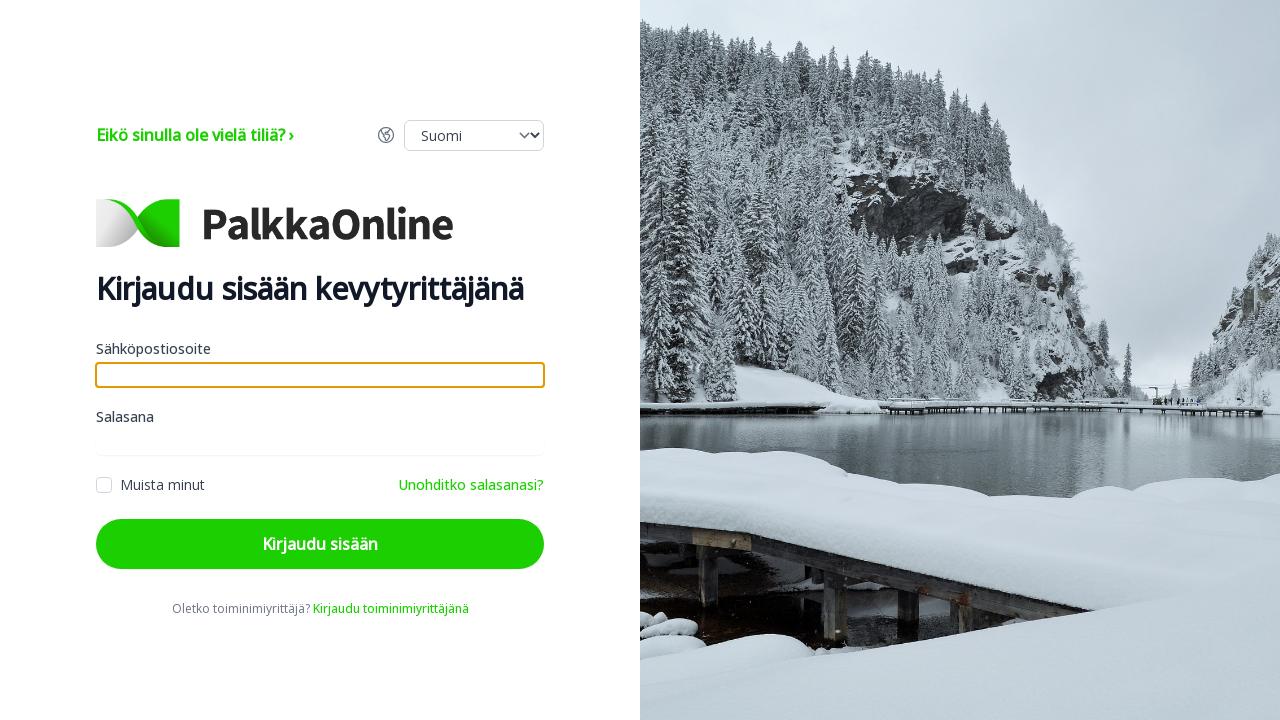

--- FILE ---
content_type: text/html; charset=UTF-8
request_url: https://uusi.palkkaonline.fi/login
body_size: 2597
content:
<!DOCTYPE html>
<html lang="fi" class="h-full">

<head>
	<!-- Google Tag Manager -->
	<script>
		(function(w, d, s, l, i) {
			w[l] = w[l] || [];
			w[l].push({
				'gtm.start': new Date().getTime(),
				event: 'gtm.js'
			});
			var f = d.getElementsByTagName(s)[0],
				j = d.createElement(s),
				dl = l != 'dataLayer' ? '&l=' + l : '';
			j.async = true;
			j.src =
				'https://www.googletagmanager.com/gtm.js?id=' + i + dl;
			f.parentNode.insertBefore(j, f);
		})(window, document, 'script', 'dataLayer', 'GTM-P2BXQHL');
	</script>
	<!-- End Google Tag Manager -->

	<meta charset="utf-8">
	<meta name="viewport" content="width=device-width, initial-scale=1">
	<meta name="csrf-token" content="ATRe6xb0bAwKs30DCHDnWfjOcyaZqIgEHHB9Huge">

	<title>PalkkaOnline</title>

	<!-- Fonts -->
	<link rel="stylesheet" href="https://fonts.googleapis.com/css2?family=Nunito:wght@400;600;700&display=swap">
	<link rel="stylesheet" href="https://use.typekit.net/zpc6ymf.css">
	<link rel="preconnect" href="https://fonts.googleapis.com">
	<link rel="preconnect" href="https://fonts.gstatic.com" crossorigin>
	<link href="https://fonts.googleapis.com/css2?family=Open+Sans:wght@400;500&display=swap" rel="stylesheet">

	<link rel="preload" as="style" href="https://uusi.palkkaonline.fi/build/assets/app-B36NysVd.css" /><link rel="modulepreload" href="https://uusi.palkkaonline.fi/build/assets/app-DTObxNWD.js" /><link rel="stylesheet" href="https://uusi.palkkaonline.fi/build/assets/app-B36NysVd.css" /><script type="module" src="https://uusi.palkkaonline.fi/build/assets/app-DTObxNWD.js"></script>
</head>

<body class="h-full">
	<noscript>
		<iframe src="https://www.googletagmanager.com/ns.html?id=GTM-P2BXQHL" height="0" width="0" style="display:none;visibility:hidden"></iframe>
	</noscript>

	<div class="h-full antialiased text-gray-900 font-body">
		<div class="flex min-h-full">

		<div class="flex flex-col justify-center flex-1 px-4 py-12 sm:px-6 lg:flex-none lg:px-20 xl:px-24">
			<div class="w-full mx-auto" style="width: 28rem; max-width: calc(100vw - 2rem);">
				<!-- Header with language selector and register link -->
				<div class="flex items-center justify-between mb-8">
					<a href="https://uusi.palkkaonline.fi/register" class="text-base font-bold text-vihrea-500 hover:text-vihrea-600">
						Eikö sinulla ole vielä tiliä? ›
					</a>
					<div class="flex items-center">
						<div class="flex items-center w-full pt-4 pb-4  justify-center">
            <svg class="w-5 h-5 mr-2 text-gray-500" xmlns="http://www.w3.org/2000/svg" fill="none" viewBox="0 0 24 24" stroke-width="1.5" stroke="currentColor" class="size-6">
	<path stroke-linecap="round" stroke-linejoin="round" d="m6.115 5.19.319 1.913A6 6 0 0 0 8.11 10.36L9.75 12l-.387.775c-.217.433-.132.956.21 1.298l1.348 1.348c.21.21.329.497.329.795v1.089c0 .426.24.815.622 1.006l.153.076c.433.217.956.132 1.298-.21l.723-.723a8.7 8.7 0 0 0 2.288-4.042 1.087 1.087 0 0 0-.358-1.099l-1.33-1.108c-.251-.21-.582-.299-.905-.245l-1.17.195a1.125 1.125 0 0 1-.98-.314l-.295-.295a1.125 1.125 0 0 1 0-1.591l.13-.132a1.125 1.125 0 0 1 1.3-.21l.603.302a.809.809 0 0 0 1.086-1.086L14.25 7.5l1.256-.837a4.5 4.5 0 0 0 1.528-1.732l.146-.292M6.115 5.19A9 9 0 1 0 17.18 4.64M6.115 5.19A8.965 8.965 0 0 1 12 3c1.929 0 3.716.607 5.18 1.64" />
</svg>
        <select 
        onchange="window.location.href='/language/' + this.value" 
        class="block py-1 pl-3 pr-8 text-sm rounded-md focus:outline-none focus:ring-2 focus:ring-vihrea-500 bg-white text-gray-700 border-gray-300 border"
        aria-label="Select language"
    >
                    <option 
                value="en" 
                                class="bg-white text-gray-900"
            >
                English
            </option>
                    <option 
                value="fi" 
                 selected                 class="bg-white text-gray-900"
            >
                Suomi
            </option>
                    <option 
                value="ru" 
                                class="bg-white text-gray-900"
            >
                Русский
            </option>
                    <option 
                value="sv" 
                                class="bg-white text-gray-900"
            >
                Svenska
            </option>
                    <option 
                value="et" 
                                class="bg-white text-gray-900"
            >
                Eesti
            </option>
                    <option 
                value="uk" 
                                class="bg-white text-gray-900"
            >
                Українська
            </option>
            </select>
</div>					</div>
				</div>

				<div>
									<a href="https://www.palkkaonline.fi">
						<img class="w-auto h-12" src=https://uusi.palkkaonline.fi/images/PalkkaOnline-logo-black.png alt="PalkkaOnline">
					</a>
					<h2 class="mt-6 text-3xl font-bold text-gray-900">Kirjaudu sisään kevytyrittäjänä</h2>
				</div>

				<div class="mt-8">

					<!-- Session Status -->
					
					<!-- Validation Errors -->
					
					<div class="mt-6" x-data="{ loginButtonDisabled: false }">
						<form action="https://uusi.palkkaonline.fi/login" method="POST" class="space-y-5" x-on:submit="loginButtonDisabled = true">
							<input type="hidden" name="_token" value="ATRe6xb0bAwKs30DCHDnWfjOcyaZqIgEHHB9Huge" autocomplete="off">							<div>
								<label class="block font-medium text-sm text-gray-700" for="email">
    Sähköpostiosoite
    </label>
								<input  class="rounded-md shadow-sm border-gray-300 focus:border-vihrea-500 focus:ring-2 focus:ring-vihrea-500 focus:ring-opacity-20 disabled:bg-gray-50 disabled:text-gray-500 bg-white focus:bg-white block w-full mt-1" id="email" type="email" name="email" required="required" autofocus="autofocus">							</div>

							<div>
								<label class="block font-medium text-sm text-gray-700" for="password">
    Salasana
    </label>
								<input  class="rounded-md shadow-sm border-gray-300 focus:border-vihrea-500 focus:ring-2 focus:ring-vihrea-500 focus:ring-opacity-20 disabled:bg-gray-50 disabled:text-gray-500 bg-white focus:bg-white block w-full mt-1" id="password" type="password" name="password" required="required" autocomplete="current-password">							</div>

							<div class="flex items-center justify-between">
								<div class="flex items-center">
									<input id="remember_me" name="remember" type="checkbox" class="w-4 h-4 rounded border-gray-300 text-vihrea-500 focus:ring-vihrea-500">
									<label for="remember_me" class="block ml-2 text-sm text-gray-700">
										Muista minut
									</label>
								</div>

								<div class="text-sm">
																			<a href="https://uusi.palkkaonline.fi/forgot-password" class="font-medium text-vihrea-500 hover:text-vihrea-600">
											Unohditko salasanasi?
										</a>
																	</div>
							</div>

							<div class="pt-1">
								<!--Login button-->
								<button 
     
    type="submit" class="w-full inline-flex items-center justify-center px-6 py-3 text-base font-semibold text-white bg-vihrea-500 border border-transparent rounded-full shadow-sm hover:bg-vihrea-600 focus:outline-none focus:ring-2 focus:ring-offset-2 focus:ring-vihrea-500 disabled:opacity-50 disabled:cursor-not-allowed transition-colors duration-150" x-bind:disabled="loginButtonDisabled"
>
    Kirjaudu sisään
</button>
							</div>
						</form>

						<!-- Toiminimi link -->
						<div class="mt-8 text-center">
							<p class="text-xs text-gray-500">
								Oletko toiminimiyrittäjä?
								<a href="https://tmi.palkkaonline.fi" class="font-medium text-vihrea-500 hover:text-vihrea-600">
									Kirjaudu toiminimiyrittäjänä
								</a>
							</p>
						</div>
					</div>
				</div>
			</div>

		</div>
		<div class="relative flex-1 hidden w-0 lg:block">
						<img class="absolute inset-0 object-cover w-full h-full" src=https://uusi.palkkaonline.fi/images/winter.jpg alt="">
		</div>
	</div>
	</div>
</body>

</html>


--- FILE ---
content_type: application/javascript; charset=utf-8
request_url: https://uusi.palkkaonline.fi/build/assets/app-DTObxNWD.js
body_size: 57082
content:
var Qn=typeof globalThis<"u"?globalThis:typeof window<"u"?window:typeof global<"u"?global:typeof self<"u"?self:{};function Jv(n){return n&&n.__esModule&&Object.prototype.hasOwnProperty.call(n,"default")?n.default:n}var wi={exports:{}};/**
 * @license
 * Lodash <https://lodash.com/>
 * Copyright OpenJS Foundation and other contributors <https://openjsf.org/>
 * Released under MIT license <https://lodash.com/license>
 * Based on Underscore.js 1.8.3 <http://underscorejs.org/LICENSE>
 * Copyright Jeremy Ashkenas, DocumentCloud and Investigative Reporters & Editors
 */wi.exports;(function(n,r){(function(){var i,o="4.17.21",a=200,f="Unsupported core-js use. Try https://npms.io/search?q=ponyfill.",c="Expected a function",p="Invalid `variable` option passed into `_.template`",m="__lodash_hash_undefined__",y=500,x="__lodash_placeholder__",T=1,P=2,W=4,I=1,D=2,O=1,N=2,q=4,H=8,ne=16,j=32,pe=64,_e=128,He=256,Et=512,$i=30,Qc="...",ed=800,td=16,lu=1,nd=2,rd=3,Ut=1/0,At=9007199254740991,id=17976931348623157e292,gr=NaN,ot=4294967295,sd=ot-1,od=ot>>>1,ud=[["ary",_e],["bind",O],["bindKey",N],["curry",H],["curryRight",ne],["flip",Et],["partial",j],["partialRight",pe],["rearg",He]],on="[object Arguments]",mr="[object Array]",ad="[object AsyncFunction]",In="[object Boolean]",Pn="[object Date]",fd="[object DOMException]",vr="[object Error]",wr="[object Function]",cu="[object GeneratorFunction]",Ve="[object Map]",Fn="[object Number]",ld="[object Null]",dt="[object Object]",du="[object Promise]",cd="[object Proxy]",Mn="[object RegExp]",je="[object Set]",Nn="[object String]",yr="[object Symbol]",dd="[object Undefined]",Bn="[object WeakMap]",hd="[object WeakSet]",Dn="[object ArrayBuffer]",un="[object DataView]",Wi="[object Float32Array]",Hi="[object Float64Array]",qi="[object Int8Array]",Ki="[object Int16Array]",zi="[object Int32Array]",ki="[object Uint8Array]",Gi="[object Uint8ClampedArray]",Ji="[object Uint16Array]",Xi="[object Uint32Array]",pd=/\b__p \+= '';/g,_d=/\b(__p \+=) '' \+/g,gd=/(__e\(.*?\)|\b__t\)) \+\n'';/g,hu=/&(?:amp|lt|gt|quot|#39);/g,pu=/[&<>"']/g,md=RegExp(hu.source),vd=RegExp(pu.source),wd=/<%-([\s\S]+?)%>/g,yd=/<%([\s\S]+?)%>/g,_u=/<%=([\s\S]+?)%>/g,xd=/\.|\[(?:[^[\]]*|(["'])(?:(?!\1)[^\\]|\\.)*?\1)\]/,bd=/^\w*$/,Ed=/[^.[\]]+|\[(?:(-?\d+(?:\.\d+)?)|(["'])((?:(?!\2)[^\\]|\\.)*?)\2)\]|(?=(?:\.|\[\])(?:\.|\[\]|$))/g,Yi=/[\\^$.*+?()[\]{}|]/g,Ad=RegExp(Yi.source),Zi=/^\s+/,Sd=/\s/,Rd=/\{(?:\n\/\* \[wrapped with .+\] \*\/)?\n?/,Od=/\{\n\/\* \[wrapped with (.+)\] \*/,Td=/,? & /,Cd=/[^\x00-\x2f\x3a-\x40\x5b-\x60\x7b-\x7f]+/g,Ld=/[()=,{}\[\]\/\s]/,Id=/\\(\\)?/g,Pd=/\$\{([^\\}]*(?:\\.[^\\}]*)*)\}/g,gu=/\w*$/,Fd=/^[-+]0x[0-9a-f]+$/i,Md=/^0b[01]+$/i,Nd=/^\[object .+?Constructor\]$/,Bd=/^0o[0-7]+$/i,Dd=/^(?:0|[1-9]\d*)$/,Ud=/[\xc0-\xd6\xd8-\xf6\xf8-\xff\u0100-\u017f]/g,xr=/($^)/,$d=/['\n\r\u2028\u2029\\]/g,br="\\ud800-\\udfff",Wd="\\u0300-\\u036f",Hd="\\ufe20-\\ufe2f",qd="\\u20d0-\\u20ff",mu=Wd+Hd+qd,vu="\\u2700-\\u27bf",wu="a-z\\xdf-\\xf6\\xf8-\\xff",Kd="\\xac\\xb1\\xd7\\xf7",zd="\\x00-\\x2f\\x3a-\\x40\\x5b-\\x60\\x7b-\\xbf",kd="\\u2000-\\u206f",Gd=" \\t\\x0b\\f\\xa0\\ufeff\\n\\r\\u2028\\u2029\\u1680\\u180e\\u2000\\u2001\\u2002\\u2003\\u2004\\u2005\\u2006\\u2007\\u2008\\u2009\\u200a\\u202f\\u205f\\u3000",yu="A-Z\\xc0-\\xd6\\xd8-\\xde",xu="\\ufe0e\\ufe0f",bu=Kd+zd+kd+Gd,Vi="['’]",Jd="["+br+"]",Eu="["+bu+"]",Er="["+mu+"]",Au="\\d+",Xd="["+vu+"]",Su="["+wu+"]",Ru="[^"+br+bu+Au+vu+wu+yu+"]",ji="\\ud83c[\\udffb-\\udfff]",Yd="(?:"+Er+"|"+ji+")",Ou="[^"+br+"]",Qi="(?:\\ud83c[\\udde6-\\uddff]){2}",es="[\\ud800-\\udbff][\\udc00-\\udfff]",an="["+yu+"]",Tu="\\u200d",Cu="(?:"+Su+"|"+Ru+")",Zd="(?:"+an+"|"+Ru+")",Lu="(?:"+Vi+"(?:d|ll|m|re|s|t|ve))?",Iu="(?:"+Vi+"(?:D|LL|M|RE|S|T|VE))?",Pu=Yd+"?",Fu="["+xu+"]?",Vd="(?:"+Tu+"(?:"+[Ou,Qi,es].join("|")+")"+Fu+Pu+")*",jd="\\d*(?:1st|2nd|3rd|(?![123])\\dth)(?=\\b|[A-Z_])",Qd="\\d*(?:1ST|2ND|3RD|(?![123])\\dTH)(?=\\b|[a-z_])",Mu=Fu+Pu+Vd,eh="(?:"+[Xd,Qi,es].join("|")+")"+Mu,th="(?:"+[Ou+Er+"?",Er,Qi,es,Jd].join("|")+")",nh=RegExp(Vi,"g"),rh=RegExp(Er,"g"),ts=RegExp(ji+"(?="+ji+")|"+th+Mu,"g"),ih=RegExp([an+"?"+Su+"+"+Lu+"(?="+[Eu,an,"$"].join("|")+")",Zd+"+"+Iu+"(?="+[Eu,an+Cu,"$"].join("|")+")",an+"?"+Cu+"+"+Lu,an+"+"+Iu,Qd,jd,Au,eh].join("|"),"g"),sh=RegExp("["+Tu+br+mu+xu+"]"),oh=/[a-z][A-Z]|[A-Z]{2}[a-z]|[0-9][a-zA-Z]|[a-zA-Z][0-9]|[^a-zA-Z0-9 ]/,uh=["Array","Buffer","DataView","Date","Error","Float32Array","Float64Array","Function","Int8Array","Int16Array","Int32Array","Map","Math","Object","Promise","RegExp","Set","String","Symbol","TypeError","Uint8Array","Uint8ClampedArray","Uint16Array","Uint32Array","WeakMap","_","clearTimeout","isFinite","parseInt","setTimeout"],ah=-1,se={};se[Wi]=se[Hi]=se[qi]=se[Ki]=se[zi]=se[ki]=se[Gi]=se[Ji]=se[Xi]=!0,se[on]=se[mr]=se[Dn]=se[In]=se[un]=se[Pn]=se[vr]=se[wr]=se[Ve]=se[Fn]=se[dt]=se[Mn]=se[je]=se[Nn]=se[Bn]=!1;var ie={};ie[on]=ie[mr]=ie[Dn]=ie[un]=ie[In]=ie[Pn]=ie[Wi]=ie[Hi]=ie[qi]=ie[Ki]=ie[zi]=ie[Ve]=ie[Fn]=ie[dt]=ie[Mn]=ie[je]=ie[Nn]=ie[yr]=ie[ki]=ie[Gi]=ie[Ji]=ie[Xi]=!0,ie[vr]=ie[wr]=ie[Bn]=!1;var fh={À:"A",Á:"A",Â:"A",Ã:"A",Ä:"A",Å:"A",à:"a",á:"a",â:"a",ã:"a",ä:"a",å:"a",Ç:"C",ç:"c",Ð:"D",ð:"d",È:"E",É:"E",Ê:"E",Ë:"E",è:"e",é:"e",ê:"e",ë:"e",Ì:"I",Í:"I",Î:"I",Ï:"I",ì:"i",í:"i",î:"i",ï:"i",Ñ:"N",ñ:"n",Ò:"O",Ó:"O",Ô:"O",Õ:"O",Ö:"O",Ø:"O",ò:"o",ó:"o",ô:"o",õ:"o",ö:"o",ø:"o",Ù:"U",Ú:"U",Û:"U",Ü:"U",ù:"u",ú:"u",û:"u",ü:"u",Ý:"Y",ý:"y",ÿ:"y",Æ:"Ae",æ:"ae",Þ:"Th",þ:"th",ß:"ss",Ā:"A",Ă:"A",Ą:"A",ā:"a",ă:"a",ą:"a",Ć:"C",Ĉ:"C",Ċ:"C",Č:"C",ć:"c",ĉ:"c",ċ:"c",č:"c",Ď:"D",Đ:"D",ď:"d",đ:"d",Ē:"E",Ĕ:"E",Ė:"E",Ę:"E",Ě:"E",ē:"e",ĕ:"e",ė:"e",ę:"e",ě:"e",Ĝ:"G",Ğ:"G",Ġ:"G",Ģ:"G",ĝ:"g",ğ:"g",ġ:"g",ģ:"g",Ĥ:"H",Ħ:"H",ĥ:"h",ħ:"h",Ĩ:"I",Ī:"I",Ĭ:"I",Į:"I",İ:"I",ĩ:"i",ī:"i",ĭ:"i",į:"i",ı:"i",Ĵ:"J",ĵ:"j",Ķ:"K",ķ:"k",ĸ:"k",Ĺ:"L",Ļ:"L",Ľ:"L",Ŀ:"L",Ł:"L",ĺ:"l",ļ:"l",ľ:"l",ŀ:"l",ł:"l",Ń:"N",Ņ:"N",Ň:"N",Ŋ:"N",ń:"n",ņ:"n",ň:"n",ŋ:"n",Ō:"O",Ŏ:"O",Ő:"O",ō:"o",ŏ:"o",ő:"o",Ŕ:"R",Ŗ:"R",Ř:"R",ŕ:"r",ŗ:"r",ř:"r",Ś:"S",Ŝ:"S",Ş:"S",Š:"S",ś:"s",ŝ:"s",ş:"s",š:"s",Ţ:"T",Ť:"T",Ŧ:"T",ţ:"t",ť:"t",ŧ:"t",Ũ:"U",Ū:"U",Ŭ:"U",Ů:"U",Ű:"U",Ų:"U",ũ:"u",ū:"u",ŭ:"u",ů:"u",ű:"u",ų:"u",Ŵ:"W",ŵ:"w",Ŷ:"Y",ŷ:"y",Ÿ:"Y",Ź:"Z",Ż:"Z",Ž:"Z",ź:"z",ż:"z",ž:"z",Ĳ:"IJ",ĳ:"ij",Œ:"Oe",œ:"oe",ŉ:"'n",ſ:"s"},lh={"&":"&amp;","<":"&lt;",">":"&gt;",'"':"&quot;","'":"&#39;"},ch={"&amp;":"&","&lt;":"<","&gt;":">","&quot;":'"',"&#39;":"'"},dh={"\\":"\\","'":"'","\n":"n","\r":"r","\u2028":"u2028","\u2029":"u2029"},hh=parseFloat,ph=parseInt,Nu=typeof Qn=="object"&&Qn&&Qn.Object===Object&&Qn,_h=typeof self=="object"&&self&&self.Object===Object&&self,ye=Nu||_h||Function("return this")(),ns=r&&!r.nodeType&&r,$t=ns&&!0&&n&&!n.nodeType&&n,Bu=$t&&$t.exports===ns,rs=Bu&&Nu.process,qe=function(){try{var v=$t&&$t.require&&$t.require("util").types;return v||rs&&rs.binding&&rs.binding("util")}catch{}}(),Du=qe&&qe.isArrayBuffer,Uu=qe&&qe.isDate,$u=qe&&qe.isMap,Wu=qe&&qe.isRegExp,Hu=qe&&qe.isSet,qu=qe&&qe.isTypedArray;function Ne(v,A,b){switch(b.length){case 0:return v.call(A);case 1:return v.call(A,b[0]);case 2:return v.call(A,b[0],b[1]);case 3:return v.call(A,b[0],b[1],b[2])}return v.apply(A,b)}function gh(v,A,b,F){for(var K=-1,Q=v==null?0:v.length;++K<Q;){var me=v[K];A(F,me,b(me),v)}return F}function Ke(v,A){for(var b=-1,F=v==null?0:v.length;++b<F&&A(v[b],b,v)!==!1;);return v}function mh(v,A){for(var b=v==null?0:v.length;b--&&A(v[b],b,v)!==!1;);return v}function Ku(v,A){for(var b=-1,F=v==null?0:v.length;++b<F;)if(!A(v[b],b,v))return!1;return!0}function St(v,A){for(var b=-1,F=v==null?0:v.length,K=0,Q=[];++b<F;){var me=v[b];A(me,b,v)&&(Q[K++]=me)}return Q}function Ar(v,A){var b=v==null?0:v.length;return!!b&&fn(v,A,0)>-1}function is(v,A,b){for(var F=-1,K=v==null?0:v.length;++F<K;)if(b(A,v[F]))return!0;return!1}function ue(v,A){for(var b=-1,F=v==null?0:v.length,K=Array(F);++b<F;)K[b]=A(v[b],b,v);return K}function Rt(v,A){for(var b=-1,F=A.length,K=v.length;++b<F;)v[K+b]=A[b];return v}function ss(v,A,b,F){var K=-1,Q=v==null?0:v.length;for(F&&Q&&(b=v[++K]);++K<Q;)b=A(b,v[K],K,v);return b}function vh(v,A,b,F){var K=v==null?0:v.length;for(F&&K&&(b=v[--K]);K--;)b=A(b,v[K],K,v);return b}function os(v,A){for(var b=-1,F=v==null?0:v.length;++b<F;)if(A(v[b],b,v))return!0;return!1}var wh=us("length");function yh(v){return v.split("")}function xh(v){return v.match(Cd)||[]}function zu(v,A,b){var F;return b(v,function(K,Q,me){if(A(K,Q,me))return F=Q,!1}),F}function Sr(v,A,b,F){for(var K=v.length,Q=b+(F?1:-1);F?Q--:++Q<K;)if(A(v[Q],Q,v))return Q;return-1}function fn(v,A,b){return A===A?Fh(v,A,b):Sr(v,ku,b)}function bh(v,A,b,F){for(var K=b-1,Q=v.length;++K<Q;)if(F(v[K],A))return K;return-1}function ku(v){return v!==v}function Gu(v,A){var b=v==null?0:v.length;return b?fs(v,A)/b:gr}function us(v){return function(A){return A==null?i:A[v]}}function as(v){return function(A){return v==null?i:v[A]}}function Ju(v,A,b,F,K){return K(v,function(Q,me,re){b=F?(F=!1,Q):A(b,Q,me,re)}),b}function Eh(v,A){var b=v.length;for(v.sort(A);b--;)v[b]=v[b].value;return v}function fs(v,A){for(var b,F=-1,K=v.length;++F<K;){var Q=A(v[F]);Q!==i&&(b=b===i?Q:b+Q)}return b}function ls(v,A){for(var b=-1,F=Array(v);++b<v;)F[b]=A(b);return F}function Ah(v,A){return ue(A,function(b){return[b,v[b]]})}function Xu(v){return v&&v.slice(0,ju(v)+1).replace(Zi,"")}function Be(v){return function(A){return v(A)}}function cs(v,A){return ue(A,function(b){return v[b]})}function Un(v,A){return v.has(A)}function Yu(v,A){for(var b=-1,F=v.length;++b<F&&fn(A,v[b],0)>-1;);return b}function Zu(v,A){for(var b=v.length;b--&&fn(A,v[b],0)>-1;);return b}function Sh(v,A){for(var b=v.length,F=0;b--;)v[b]===A&&++F;return F}var Rh=as(fh),Oh=as(lh);function Th(v){return"\\"+dh[v]}function Ch(v,A){return v==null?i:v[A]}function ln(v){return sh.test(v)}function Lh(v){return oh.test(v)}function Ih(v){for(var A,b=[];!(A=v.next()).done;)b.push(A.value);return b}function ds(v){var A=-1,b=Array(v.size);return v.forEach(function(F,K){b[++A]=[K,F]}),b}function Vu(v,A){return function(b){return v(A(b))}}function Ot(v,A){for(var b=-1,F=v.length,K=0,Q=[];++b<F;){var me=v[b];(me===A||me===x)&&(v[b]=x,Q[K++]=b)}return Q}function Rr(v){var A=-1,b=Array(v.size);return v.forEach(function(F){b[++A]=F}),b}function Ph(v){var A=-1,b=Array(v.size);return v.forEach(function(F){b[++A]=[F,F]}),b}function Fh(v,A,b){for(var F=b-1,K=v.length;++F<K;)if(v[F]===A)return F;return-1}function Mh(v,A,b){for(var F=b+1;F--;)if(v[F]===A)return F;return F}function cn(v){return ln(v)?Bh(v):wh(v)}function Qe(v){return ln(v)?Dh(v):yh(v)}function ju(v){for(var A=v.length;A--&&Sd.test(v.charAt(A)););return A}var Nh=as(ch);function Bh(v){for(var A=ts.lastIndex=0;ts.test(v);)++A;return A}function Dh(v){return v.match(ts)||[]}function Uh(v){return v.match(ih)||[]}var $h=function v(A){A=A==null?ye:dn.defaults(ye.Object(),A,dn.pick(ye,uh));var b=A.Array,F=A.Date,K=A.Error,Q=A.Function,me=A.Math,re=A.Object,hs=A.RegExp,Wh=A.String,ze=A.TypeError,Or=b.prototype,Hh=Q.prototype,hn=re.prototype,Tr=A["__core-js_shared__"],Cr=Hh.toString,te=hn.hasOwnProperty,qh=0,Qu=function(){var e=/[^.]+$/.exec(Tr&&Tr.keys&&Tr.keys.IE_PROTO||"");return e?"Symbol(src)_1."+e:""}(),Lr=hn.toString,Kh=Cr.call(re),zh=ye._,kh=hs("^"+Cr.call(te).replace(Yi,"\\$&").replace(/hasOwnProperty|(function).*?(?=\\\()| for .+?(?=\\\])/g,"$1.*?")+"$"),Ir=Bu?A.Buffer:i,Tt=A.Symbol,Pr=A.Uint8Array,ea=Ir?Ir.allocUnsafe:i,Fr=Vu(re.getPrototypeOf,re),ta=re.create,na=hn.propertyIsEnumerable,Mr=Or.splice,ra=Tt?Tt.isConcatSpreadable:i,$n=Tt?Tt.iterator:i,Wt=Tt?Tt.toStringTag:i,Nr=function(){try{var e=kt(re,"defineProperty");return e({},"",{}),e}catch{}}(),Gh=A.clearTimeout!==ye.clearTimeout&&A.clearTimeout,Jh=F&&F.now!==ye.Date.now&&F.now,Xh=A.setTimeout!==ye.setTimeout&&A.setTimeout,Br=me.ceil,Dr=me.floor,ps=re.getOwnPropertySymbols,Yh=Ir?Ir.isBuffer:i,ia=A.isFinite,Zh=Or.join,Vh=Vu(re.keys,re),ve=me.max,be=me.min,jh=F.now,Qh=A.parseInt,sa=me.random,ep=Or.reverse,_s=kt(A,"DataView"),Wn=kt(A,"Map"),gs=kt(A,"Promise"),pn=kt(A,"Set"),Hn=kt(A,"WeakMap"),qn=kt(re,"create"),Ur=Hn&&new Hn,_n={},tp=Gt(_s),np=Gt(Wn),rp=Gt(gs),ip=Gt(pn),sp=Gt(Hn),$r=Tt?Tt.prototype:i,Kn=$r?$r.valueOf:i,oa=$r?$r.toString:i;function d(e){if(le(e)&&!z(e)&&!(e instanceof Z)){if(e instanceof ke)return e;if(te.call(e,"__wrapped__"))return af(e)}return new ke(e)}var gn=function(){function e(){}return function(t){if(!ae(t))return{};if(ta)return ta(t);e.prototype=t;var s=new e;return e.prototype=i,s}}();function Wr(){}function ke(e,t){this.__wrapped__=e,this.__actions__=[],this.__chain__=!!t,this.__index__=0,this.__values__=i}d.templateSettings={escape:wd,evaluate:yd,interpolate:_u,variable:"",imports:{_:d}},d.prototype=Wr.prototype,d.prototype.constructor=d,ke.prototype=gn(Wr.prototype),ke.prototype.constructor=ke;function Z(e){this.__wrapped__=e,this.__actions__=[],this.__dir__=1,this.__filtered__=!1,this.__iteratees__=[],this.__takeCount__=ot,this.__views__=[]}function op(){var e=new Z(this.__wrapped__);return e.__actions__=Ce(this.__actions__),e.__dir__=this.__dir__,e.__filtered__=this.__filtered__,e.__iteratees__=Ce(this.__iteratees__),e.__takeCount__=this.__takeCount__,e.__views__=Ce(this.__views__),e}function up(){if(this.__filtered__){var e=new Z(this);e.__dir__=-1,e.__filtered__=!0}else e=this.clone(),e.__dir__*=-1;return e}function ap(){var e=this.__wrapped__.value(),t=this.__dir__,s=z(e),u=t<0,l=s?e.length:0,h=y_(0,l,this.__views__),_=h.start,g=h.end,w=g-_,S=u?g:_-1,R=this.__iteratees__,C=R.length,L=0,M=be(w,this.__takeCount__);if(!s||!u&&l==w&&M==w)return La(e,this.__actions__);var U=[];e:for(;w--&&L<M;){S+=t;for(var J=-1,$=e[S];++J<C;){var Y=R[J],V=Y.iteratee,$e=Y.type,Oe=V($);if($e==nd)$=Oe;else if(!Oe){if($e==lu)continue e;break e}}U[L++]=$}return U}Z.prototype=gn(Wr.prototype),Z.prototype.constructor=Z;function Ht(e){var t=-1,s=e==null?0:e.length;for(this.clear();++t<s;){var u=e[t];this.set(u[0],u[1])}}function fp(){this.__data__=qn?qn(null):{},this.size=0}function lp(e){var t=this.has(e)&&delete this.__data__[e];return this.size-=t?1:0,t}function cp(e){var t=this.__data__;if(qn){var s=t[e];return s===m?i:s}return te.call(t,e)?t[e]:i}function dp(e){var t=this.__data__;return qn?t[e]!==i:te.call(t,e)}function hp(e,t){var s=this.__data__;return this.size+=this.has(e)?0:1,s[e]=qn&&t===i?m:t,this}Ht.prototype.clear=fp,Ht.prototype.delete=lp,Ht.prototype.get=cp,Ht.prototype.has=dp,Ht.prototype.set=hp;function ht(e){var t=-1,s=e==null?0:e.length;for(this.clear();++t<s;){var u=e[t];this.set(u[0],u[1])}}function pp(){this.__data__=[],this.size=0}function _p(e){var t=this.__data__,s=Hr(t,e);if(s<0)return!1;var u=t.length-1;return s==u?t.pop():Mr.call(t,s,1),--this.size,!0}function gp(e){var t=this.__data__,s=Hr(t,e);return s<0?i:t[s][1]}function mp(e){return Hr(this.__data__,e)>-1}function vp(e,t){var s=this.__data__,u=Hr(s,e);return u<0?(++this.size,s.push([e,t])):s[u][1]=t,this}ht.prototype.clear=pp,ht.prototype.delete=_p,ht.prototype.get=gp,ht.prototype.has=mp,ht.prototype.set=vp;function pt(e){var t=-1,s=e==null?0:e.length;for(this.clear();++t<s;){var u=e[t];this.set(u[0],u[1])}}function wp(){this.size=0,this.__data__={hash:new Ht,map:new(Wn||ht),string:new Ht}}function yp(e){var t=Qr(this,e).delete(e);return this.size-=t?1:0,t}function xp(e){return Qr(this,e).get(e)}function bp(e){return Qr(this,e).has(e)}function Ep(e,t){var s=Qr(this,e),u=s.size;return s.set(e,t),this.size+=s.size==u?0:1,this}pt.prototype.clear=wp,pt.prototype.delete=yp,pt.prototype.get=xp,pt.prototype.has=bp,pt.prototype.set=Ep;function qt(e){var t=-1,s=e==null?0:e.length;for(this.__data__=new pt;++t<s;)this.add(e[t])}function Ap(e){return this.__data__.set(e,m),this}function Sp(e){return this.__data__.has(e)}qt.prototype.add=qt.prototype.push=Ap,qt.prototype.has=Sp;function et(e){var t=this.__data__=new ht(e);this.size=t.size}function Rp(){this.__data__=new ht,this.size=0}function Op(e){var t=this.__data__,s=t.delete(e);return this.size=t.size,s}function Tp(e){return this.__data__.get(e)}function Cp(e){return this.__data__.has(e)}function Lp(e,t){var s=this.__data__;if(s instanceof ht){var u=s.__data__;if(!Wn||u.length<a-1)return u.push([e,t]),this.size=++s.size,this;s=this.__data__=new pt(u)}return s.set(e,t),this.size=s.size,this}et.prototype.clear=Rp,et.prototype.delete=Op,et.prototype.get=Tp,et.prototype.has=Cp,et.prototype.set=Lp;function ua(e,t){var s=z(e),u=!s&&Jt(e),l=!s&&!u&&Ft(e),h=!s&&!u&&!l&&yn(e),_=s||u||l||h,g=_?ls(e.length,Wh):[],w=g.length;for(var S in e)(t||te.call(e,S))&&!(_&&(S=="length"||l&&(S=="offset"||S=="parent")||h&&(S=="buffer"||S=="byteLength"||S=="byteOffset")||vt(S,w)))&&g.push(S);return g}function aa(e){var t=e.length;return t?e[Os(0,t-1)]:i}function Ip(e,t){return ei(Ce(e),Kt(t,0,e.length))}function Pp(e){return ei(Ce(e))}function ms(e,t,s){(s!==i&&!tt(e[t],s)||s===i&&!(t in e))&&_t(e,t,s)}function zn(e,t,s){var u=e[t];(!(te.call(e,t)&&tt(u,s))||s===i&&!(t in e))&&_t(e,t,s)}function Hr(e,t){for(var s=e.length;s--;)if(tt(e[s][0],t))return s;return-1}function Fp(e,t,s,u){return Ct(e,function(l,h,_){t(u,l,s(l),_)}),u}function fa(e,t){return e&&at(t,we(t),e)}function Mp(e,t){return e&&at(t,Ie(t),e)}function _t(e,t,s){t=="__proto__"&&Nr?Nr(e,t,{configurable:!0,enumerable:!0,value:s,writable:!0}):e[t]=s}function vs(e,t){for(var s=-1,u=t.length,l=b(u),h=e==null;++s<u;)l[s]=h?i:js(e,t[s]);return l}function Kt(e,t,s){return e===e&&(s!==i&&(e=e<=s?e:s),t!==i&&(e=e>=t?e:t)),e}function Ge(e,t,s,u,l,h){var _,g=t&T,w=t&P,S=t&W;if(s&&(_=l?s(e,u,l,h):s(e)),_!==i)return _;if(!ae(e))return e;var R=z(e);if(R){if(_=b_(e),!g)return Ce(e,_)}else{var C=Ee(e),L=C==wr||C==cu;if(Ft(e))return Fa(e,g);if(C==dt||C==on||L&&!l){if(_=w||L?{}:ja(e),!g)return w?c_(e,Mp(_,e)):l_(e,fa(_,e))}else{if(!ie[C])return l?e:{};_=E_(e,C,g)}}h||(h=new et);var M=h.get(e);if(M)return M;h.set(e,_),Tf(e)?e.forEach(function($){_.add(Ge($,t,s,$,e,h))}):Rf(e)&&e.forEach(function($,Y){_.set(Y,Ge($,t,s,Y,e,h))});var U=S?w?Us:Ds:w?Ie:we,J=R?i:U(e);return Ke(J||e,function($,Y){J&&(Y=$,$=e[Y]),zn(_,Y,Ge($,t,s,Y,e,h))}),_}function Np(e){var t=we(e);return function(s){return la(s,e,t)}}function la(e,t,s){var u=s.length;if(e==null)return!u;for(e=re(e);u--;){var l=s[u],h=t[l],_=e[l];if(_===i&&!(l in e)||!h(_))return!1}return!0}function ca(e,t,s){if(typeof e!="function")throw new ze(c);return Vn(function(){e.apply(i,s)},t)}function kn(e,t,s,u){var l=-1,h=Ar,_=!0,g=e.length,w=[],S=t.length;if(!g)return w;s&&(t=ue(t,Be(s))),u?(h=is,_=!1):t.length>=a&&(h=Un,_=!1,t=new qt(t));e:for(;++l<g;){var R=e[l],C=s==null?R:s(R);if(R=u||R!==0?R:0,_&&C===C){for(var L=S;L--;)if(t[L]===C)continue e;w.push(R)}else h(t,C,u)||w.push(R)}return w}var Ct=Ua(ut),da=Ua(ys,!0);function Bp(e,t){var s=!0;return Ct(e,function(u,l,h){return s=!!t(u,l,h),s}),s}function qr(e,t,s){for(var u=-1,l=e.length;++u<l;){var h=e[u],_=t(h);if(_!=null&&(g===i?_===_&&!Ue(_):s(_,g)))var g=_,w=h}return w}function Dp(e,t,s,u){var l=e.length;for(s=G(s),s<0&&(s=-s>l?0:l+s),u=u===i||u>l?l:G(u),u<0&&(u+=l),u=s>u?0:Lf(u);s<u;)e[s++]=t;return e}function ha(e,t){var s=[];return Ct(e,function(u,l,h){t(u,l,h)&&s.push(u)}),s}function xe(e,t,s,u,l){var h=-1,_=e.length;for(s||(s=S_),l||(l=[]);++h<_;){var g=e[h];t>0&&s(g)?t>1?xe(g,t-1,s,u,l):Rt(l,g):u||(l[l.length]=g)}return l}var ws=$a(),pa=$a(!0);function ut(e,t){return e&&ws(e,t,we)}function ys(e,t){return e&&pa(e,t,we)}function Kr(e,t){return St(t,function(s){return wt(e[s])})}function zt(e,t){t=It(t,e);for(var s=0,u=t.length;e!=null&&s<u;)e=e[ft(t[s++])];return s&&s==u?e:i}function _a(e,t,s){var u=t(e);return z(e)?u:Rt(u,s(e))}function Se(e){return e==null?e===i?dd:ld:Wt&&Wt in re(e)?w_(e):P_(e)}function xs(e,t){return e>t}function Up(e,t){return e!=null&&te.call(e,t)}function $p(e,t){return e!=null&&t in re(e)}function Wp(e,t,s){return e>=be(t,s)&&e<ve(t,s)}function bs(e,t,s){for(var u=s?is:Ar,l=e[0].length,h=e.length,_=h,g=b(h),w=1/0,S=[];_--;){var R=e[_];_&&t&&(R=ue(R,Be(t))),w=be(R.length,w),g[_]=!s&&(t||l>=120&&R.length>=120)?new qt(_&&R):i}R=e[0];var C=-1,L=g[0];e:for(;++C<l&&S.length<w;){var M=R[C],U=t?t(M):M;if(M=s||M!==0?M:0,!(L?Un(L,U):u(S,U,s))){for(_=h;--_;){var J=g[_];if(!(J?Un(J,U):u(e[_],U,s)))continue e}L&&L.push(U),S.push(M)}}return S}function Hp(e,t,s,u){return ut(e,function(l,h,_){t(u,s(l),h,_)}),u}function Gn(e,t,s){t=It(t,e),e=nf(e,t);var u=e==null?e:e[ft(Xe(t))];return u==null?i:Ne(u,e,s)}function ga(e){return le(e)&&Se(e)==on}function qp(e){return le(e)&&Se(e)==Dn}function Kp(e){return le(e)&&Se(e)==Pn}function Jn(e,t,s,u,l){return e===t?!0:e==null||t==null||!le(e)&&!le(t)?e!==e&&t!==t:zp(e,t,s,u,Jn,l)}function zp(e,t,s,u,l,h){var _=z(e),g=z(t),w=_?mr:Ee(e),S=g?mr:Ee(t);w=w==on?dt:w,S=S==on?dt:S;var R=w==dt,C=S==dt,L=w==S;if(L&&Ft(e)){if(!Ft(t))return!1;_=!0,R=!1}if(L&&!R)return h||(h=new et),_||yn(e)?Ya(e,t,s,u,l,h):m_(e,t,w,s,u,l,h);if(!(s&I)){var M=R&&te.call(e,"__wrapped__"),U=C&&te.call(t,"__wrapped__");if(M||U){var J=M?e.value():e,$=U?t.value():t;return h||(h=new et),l(J,$,s,u,h)}}return L?(h||(h=new et),v_(e,t,s,u,l,h)):!1}function kp(e){return le(e)&&Ee(e)==Ve}function Es(e,t,s,u){var l=s.length,h=l,_=!u;if(e==null)return!h;for(e=re(e);l--;){var g=s[l];if(_&&g[2]?g[1]!==e[g[0]]:!(g[0]in e))return!1}for(;++l<h;){g=s[l];var w=g[0],S=e[w],R=g[1];if(_&&g[2]){if(S===i&&!(w in e))return!1}else{var C=new et;if(u)var L=u(S,R,w,e,t,C);if(!(L===i?Jn(R,S,I|D,u,C):L))return!1}}return!0}function ma(e){if(!ae(e)||O_(e))return!1;var t=wt(e)?kh:Nd;return t.test(Gt(e))}function Gp(e){return le(e)&&Se(e)==Mn}function Jp(e){return le(e)&&Ee(e)==je}function Xp(e){return le(e)&&oi(e.length)&&!!se[Se(e)]}function va(e){return typeof e=="function"?e:e==null?Pe:typeof e=="object"?z(e)?xa(e[0],e[1]):ya(e):Hf(e)}function As(e){if(!Zn(e))return Vh(e);var t=[];for(var s in re(e))te.call(e,s)&&s!="constructor"&&t.push(s);return t}function Yp(e){if(!ae(e))return I_(e);var t=Zn(e),s=[];for(var u in e)u=="constructor"&&(t||!te.call(e,u))||s.push(u);return s}function Ss(e,t){return e<t}function wa(e,t){var s=-1,u=Le(e)?b(e.length):[];return Ct(e,function(l,h,_){u[++s]=t(l,h,_)}),u}function ya(e){var t=Ws(e);return t.length==1&&t[0][2]?ef(t[0][0],t[0][1]):function(s){return s===e||Es(s,e,t)}}function xa(e,t){return qs(e)&&Qa(t)?ef(ft(e),t):function(s){var u=js(s,e);return u===i&&u===t?Qs(s,e):Jn(t,u,I|D)}}function zr(e,t,s,u,l){e!==t&&ws(t,function(h,_){if(l||(l=new et),ae(h))Zp(e,t,_,s,zr,u,l);else{var g=u?u(zs(e,_),h,_+"",e,t,l):i;g===i&&(g=h),ms(e,_,g)}},Ie)}function Zp(e,t,s,u,l,h,_){var g=zs(e,s),w=zs(t,s),S=_.get(w);if(S){ms(e,s,S);return}var R=h?h(g,w,s+"",e,t,_):i,C=R===i;if(C){var L=z(w),M=!L&&Ft(w),U=!L&&!M&&yn(w);R=w,L||M||U?z(g)?R=g:ce(g)?R=Ce(g):M?(C=!1,R=Fa(w,!0)):U?(C=!1,R=Ma(w,!0)):R=[]:jn(w)||Jt(w)?(R=g,Jt(g)?R=If(g):(!ae(g)||wt(g))&&(R=ja(w))):C=!1}C&&(_.set(w,R),l(R,w,u,h,_),_.delete(w)),ms(e,s,R)}function ba(e,t){var s=e.length;if(s)return t+=t<0?s:0,vt(t,s)?e[t]:i}function Ea(e,t,s){t.length?t=ue(t,function(h){return z(h)?function(_){return zt(_,h.length===1?h[0]:h)}:h}):t=[Pe];var u=-1;t=ue(t,Be(B()));var l=wa(e,function(h,_,g){var w=ue(t,function(S){return S(h)});return{criteria:w,index:++u,value:h}});return Eh(l,function(h,_){return f_(h,_,s)})}function Vp(e,t){return Aa(e,t,function(s,u){return Qs(e,u)})}function Aa(e,t,s){for(var u=-1,l=t.length,h={};++u<l;){var _=t[u],g=zt(e,_);s(g,_)&&Xn(h,It(_,e),g)}return h}function jp(e){return function(t){return zt(t,e)}}function Rs(e,t,s,u){var l=u?bh:fn,h=-1,_=t.length,g=e;for(e===t&&(t=Ce(t)),s&&(g=ue(e,Be(s)));++h<_;)for(var w=0,S=t[h],R=s?s(S):S;(w=l(g,R,w,u))>-1;)g!==e&&Mr.call(g,w,1),Mr.call(e,w,1);return e}function Sa(e,t){for(var s=e?t.length:0,u=s-1;s--;){var l=t[s];if(s==u||l!==h){var h=l;vt(l)?Mr.call(e,l,1):Ls(e,l)}}return e}function Os(e,t){return e+Dr(sa()*(t-e+1))}function Qp(e,t,s,u){for(var l=-1,h=ve(Br((t-e)/(s||1)),0),_=b(h);h--;)_[u?h:++l]=e,e+=s;return _}function Ts(e,t){var s="";if(!e||t<1||t>At)return s;do t%2&&(s+=e),t=Dr(t/2),t&&(e+=e);while(t);return s}function X(e,t){return ks(tf(e,t,Pe),e+"")}function e_(e){return aa(xn(e))}function t_(e,t){var s=xn(e);return ei(s,Kt(t,0,s.length))}function Xn(e,t,s,u){if(!ae(e))return e;t=It(t,e);for(var l=-1,h=t.length,_=h-1,g=e;g!=null&&++l<h;){var w=ft(t[l]),S=s;if(w==="__proto__"||w==="constructor"||w==="prototype")return e;if(l!=_){var R=g[w];S=u?u(R,w,g):i,S===i&&(S=ae(R)?R:vt(t[l+1])?[]:{})}zn(g,w,S),g=g[w]}return e}var Ra=Ur?function(e,t){return Ur.set(e,t),e}:Pe,n_=Nr?function(e,t){return Nr(e,"toString",{configurable:!0,enumerable:!1,value:to(t),writable:!0})}:Pe;function r_(e){return ei(xn(e))}function Je(e,t,s){var u=-1,l=e.length;t<0&&(t=-t>l?0:l+t),s=s>l?l:s,s<0&&(s+=l),l=t>s?0:s-t>>>0,t>>>=0;for(var h=b(l);++u<l;)h[u]=e[u+t];return h}function i_(e,t){var s;return Ct(e,function(u,l,h){return s=t(u,l,h),!s}),!!s}function kr(e,t,s){var u=0,l=e==null?u:e.length;if(typeof t=="number"&&t===t&&l<=od){for(;u<l;){var h=u+l>>>1,_=e[h];_!==null&&!Ue(_)&&(s?_<=t:_<t)?u=h+1:l=h}return l}return Cs(e,t,Pe,s)}function Cs(e,t,s,u){var l=0,h=e==null?0:e.length;if(h===0)return 0;t=s(t);for(var _=t!==t,g=t===null,w=Ue(t),S=t===i;l<h;){var R=Dr((l+h)/2),C=s(e[R]),L=C!==i,M=C===null,U=C===C,J=Ue(C);if(_)var $=u||U;else S?$=U&&(u||L):g?$=U&&L&&(u||!M):w?$=U&&L&&!M&&(u||!J):M||J?$=!1:$=u?C<=t:C<t;$?l=R+1:h=R}return be(h,sd)}function Oa(e,t){for(var s=-1,u=e.length,l=0,h=[];++s<u;){var _=e[s],g=t?t(_):_;if(!s||!tt(g,w)){var w=g;h[l++]=_===0?0:_}}return h}function Ta(e){return typeof e=="number"?e:Ue(e)?gr:+e}function De(e){if(typeof e=="string")return e;if(z(e))return ue(e,De)+"";if(Ue(e))return oa?oa.call(e):"";var t=e+"";return t=="0"&&1/e==-Ut?"-0":t}function Lt(e,t,s){var u=-1,l=Ar,h=e.length,_=!0,g=[],w=g;if(s)_=!1,l=is;else if(h>=a){var S=t?null:__(e);if(S)return Rr(S);_=!1,l=Un,w=new qt}else w=t?[]:g;e:for(;++u<h;){var R=e[u],C=t?t(R):R;if(R=s||R!==0?R:0,_&&C===C){for(var L=w.length;L--;)if(w[L]===C)continue e;t&&w.push(C),g.push(R)}else l(w,C,s)||(w!==g&&w.push(C),g.push(R))}return g}function Ls(e,t){return t=It(t,e),e=nf(e,t),e==null||delete e[ft(Xe(t))]}function Ca(e,t,s,u){return Xn(e,t,s(zt(e,t)),u)}function Gr(e,t,s,u){for(var l=e.length,h=u?l:-1;(u?h--:++h<l)&&t(e[h],h,e););return s?Je(e,u?0:h,u?h+1:l):Je(e,u?h+1:0,u?l:h)}function La(e,t){var s=e;return s instanceof Z&&(s=s.value()),ss(t,function(u,l){return l.func.apply(l.thisArg,Rt([u],l.args))},s)}function Is(e,t,s){var u=e.length;if(u<2)return u?Lt(e[0]):[];for(var l=-1,h=b(u);++l<u;)for(var _=e[l],g=-1;++g<u;)g!=l&&(h[l]=kn(h[l]||_,e[g],t,s));return Lt(xe(h,1),t,s)}function Ia(e,t,s){for(var u=-1,l=e.length,h=t.length,_={};++u<l;){var g=u<h?t[u]:i;s(_,e[u],g)}return _}function Ps(e){return ce(e)?e:[]}function Fs(e){return typeof e=="function"?e:Pe}function It(e,t){return z(e)?e:qs(e,t)?[e]:uf(ee(e))}var s_=X;function Pt(e,t,s){var u=e.length;return s=s===i?u:s,!t&&s>=u?e:Je(e,t,s)}var Pa=Gh||function(e){return ye.clearTimeout(e)};function Fa(e,t){if(t)return e.slice();var s=e.length,u=ea?ea(s):new e.constructor(s);return e.copy(u),u}function Ms(e){var t=new e.constructor(e.byteLength);return new Pr(t).set(new Pr(e)),t}function o_(e,t){var s=t?Ms(e.buffer):e.buffer;return new e.constructor(s,e.byteOffset,e.byteLength)}function u_(e){var t=new e.constructor(e.source,gu.exec(e));return t.lastIndex=e.lastIndex,t}function a_(e){return Kn?re(Kn.call(e)):{}}function Ma(e,t){var s=t?Ms(e.buffer):e.buffer;return new e.constructor(s,e.byteOffset,e.length)}function Na(e,t){if(e!==t){var s=e!==i,u=e===null,l=e===e,h=Ue(e),_=t!==i,g=t===null,w=t===t,S=Ue(t);if(!g&&!S&&!h&&e>t||h&&_&&w&&!g&&!S||u&&_&&w||!s&&w||!l)return 1;if(!u&&!h&&!S&&e<t||S&&s&&l&&!u&&!h||g&&s&&l||!_&&l||!w)return-1}return 0}function f_(e,t,s){for(var u=-1,l=e.criteria,h=t.criteria,_=l.length,g=s.length;++u<_;){var w=Na(l[u],h[u]);if(w){if(u>=g)return w;var S=s[u];return w*(S=="desc"?-1:1)}}return e.index-t.index}function Ba(e,t,s,u){for(var l=-1,h=e.length,_=s.length,g=-1,w=t.length,S=ve(h-_,0),R=b(w+S),C=!u;++g<w;)R[g]=t[g];for(;++l<_;)(C||l<h)&&(R[s[l]]=e[l]);for(;S--;)R[g++]=e[l++];return R}function Da(e,t,s,u){for(var l=-1,h=e.length,_=-1,g=s.length,w=-1,S=t.length,R=ve(h-g,0),C=b(R+S),L=!u;++l<R;)C[l]=e[l];for(var M=l;++w<S;)C[M+w]=t[w];for(;++_<g;)(L||l<h)&&(C[M+s[_]]=e[l++]);return C}function Ce(e,t){var s=-1,u=e.length;for(t||(t=b(u));++s<u;)t[s]=e[s];return t}function at(e,t,s,u){var l=!s;s||(s={});for(var h=-1,_=t.length;++h<_;){var g=t[h],w=u?u(s[g],e[g],g,s,e):i;w===i&&(w=e[g]),l?_t(s,g,w):zn(s,g,w)}return s}function l_(e,t){return at(e,Hs(e),t)}function c_(e,t){return at(e,Za(e),t)}function Jr(e,t){return function(s,u){var l=z(s)?gh:Fp,h=t?t():{};return l(s,e,B(u,2),h)}}function mn(e){return X(function(t,s){var u=-1,l=s.length,h=l>1?s[l-1]:i,_=l>2?s[2]:i;for(h=e.length>3&&typeof h=="function"?(l--,h):i,_&&Re(s[0],s[1],_)&&(h=l<3?i:h,l=1),t=re(t);++u<l;){var g=s[u];g&&e(t,g,u,h)}return t})}function Ua(e,t){return function(s,u){if(s==null)return s;if(!Le(s))return e(s,u);for(var l=s.length,h=t?l:-1,_=re(s);(t?h--:++h<l)&&u(_[h],h,_)!==!1;);return s}}function $a(e){return function(t,s,u){for(var l=-1,h=re(t),_=u(t),g=_.length;g--;){var w=_[e?g:++l];if(s(h[w],w,h)===!1)break}return t}}function d_(e,t,s){var u=t&O,l=Yn(e);function h(){var _=this&&this!==ye&&this instanceof h?l:e;return _.apply(u?s:this,arguments)}return h}function Wa(e){return function(t){t=ee(t);var s=ln(t)?Qe(t):i,u=s?s[0]:t.charAt(0),l=s?Pt(s,1).join(""):t.slice(1);return u[e]()+l}}function vn(e){return function(t){return ss($f(Uf(t).replace(nh,"")),e,"")}}function Yn(e){return function(){var t=arguments;switch(t.length){case 0:return new e;case 1:return new e(t[0]);case 2:return new e(t[0],t[1]);case 3:return new e(t[0],t[1],t[2]);case 4:return new e(t[0],t[1],t[2],t[3]);case 5:return new e(t[0],t[1],t[2],t[3],t[4]);case 6:return new e(t[0],t[1],t[2],t[3],t[4],t[5]);case 7:return new e(t[0],t[1],t[2],t[3],t[4],t[5],t[6])}var s=gn(e.prototype),u=e.apply(s,t);return ae(u)?u:s}}function h_(e,t,s){var u=Yn(e);function l(){for(var h=arguments.length,_=b(h),g=h,w=wn(l);g--;)_[g]=arguments[g];var S=h<3&&_[0]!==w&&_[h-1]!==w?[]:Ot(_,w);if(h-=S.length,h<s)return ka(e,t,Xr,l.placeholder,i,_,S,i,i,s-h);var R=this&&this!==ye&&this instanceof l?u:e;return Ne(R,this,_)}return l}function Ha(e){return function(t,s,u){var l=re(t);if(!Le(t)){var h=B(s,3);t=we(t),s=function(g){return h(l[g],g,l)}}var _=e(t,s,u);return _>-1?l[h?t[_]:_]:i}}function qa(e){return mt(function(t){var s=t.length,u=s,l=ke.prototype.thru;for(e&&t.reverse();u--;){var h=t[u];if(typeof h!="function")throw new ze(c);if(l&&!_&&jr(h)=="wrapper")var _=new ke([],!0)}for(u=_?u:s;++u<s;){h=t[u];var g=jr(h),w=g=="wrapper"?$s(h):i;w&&Ks(w[0])&&w[1]==(_e|H|j|He)&&!w[4].length&&w[9]==1?_=_[jr(w[0])].apply(_,w[3]):_=h.length==1&&Ks(h)?_[g]():_.thru(h)}return function(){var S=arguments,R=S[0];if(_&&S.length==1&&z(R))return _.plant(R).value();for(var C=0,L=s?t[C].apply(this,S):R;++C<s;)L=t[C].call(this,L);return L}})}function Xr(e,t,s,u,l,h,_,g,w,S){var R=t&_e,C=t&O,L=t&N,M=t&(H|ne),U=t&Et,J=L?i:Yn(e);function $(){for(var Y=arguments.length,V=b(Y),$e=Y;$e--;)V[$e]=arguments[$e];if(M)var Oe=wn($),We=Sh(V,Oe);if(u&&(V=Ba(V,u,l,M)),h&&(V=Da(V,h,_,M)),Y-=We,M&&Y<S){var de=Ot(V,Oe);return ka(e,t,Xr,$.placeholder,s,V,de,g,w,S-Y)}var nt=C?s:this,xt=L?nt[e]:e;return Y=V.length,g?V=F_(V,g):U&&Y>1&&V.reverse(),R&&w<Y&&(V.length=w),this&&this!==ye&&this instanceof $&&(xt=J||Yn(xt)),xt.apply(nt,V)}return $}function Ka(e,t){return function(s,u){return Hp(s,e,t(u),{})}}function Yr(e,t){return function(s,u){var l;if(s===i&&u===i)return t;if(s!==i&&(l=s),u!==i){if(l===i)return u;typeof s=="string"||typeof u=="string"?(s=De(s),u=De(u)):(s=Ta(s),u=Ta(u)),l=e(s,u)}return l}}function Ns(e){return mt(function(t){return t=ue(t,Be(B())),X(function(s){var u=this;return e(t,function(l){return Ne(l,u,s)})})})}function Zr(e,t){t=t===i?" ":De(t);var s=t.length;if(s<2)return s?Ts(t,e):t;var u=Ts(t,Br(e/cn(t)));return ln(t)?Pt(Qe(u),0,e).join(""):u.slice(0,e)}function p_(e,t,s,u){var l=t&O,h=Yn(e);function _(){for(var g=-1,w=arguments.length,S=-1,R=u.length,C=b(R+w),L=this&&this!==ye&&this instanceof _?h:e;++S<R;)C[S]=u[S];for(;w--;)C[S++]=arguments[++g];return Ne(L,l?s:this,C)}return _}function za(e){return function(t,s,u){return u&&typeof u!="number"&&Re(t,s,u)&&(s=u=i),t=yt(t),s===i?(s=t,t=0):s=yt(s),u=u===i?t<s?1:-1:yt(u),Qp(t,s,u,e)}}function Vr(e){return function(t,s){return typeof t=="string"&&typeof s=="string"||(t=Ye(t),s=Ye(s)),e(t,s)}}function ka(e,t,s,u,l,h,_,g,w,S){var R=t&H,C=R?_:i,L=R?i:_,M=R?h:i,U=R?i:h;t|=R?j:pe,t&=~(R?pe:j),t&q||(t&=-4);var J=[e,t,l,M,C,U,L,g,w,S],$=s.apply(i,J);return Ks(e)&&rf($,J),$.placeholder=u,sf($,e,t)}function Bs(e){var t=me[e];return function(s,u){if(s=Ye(s),u=u==null?0:be(G(u),292),u&&ia(s)){var l=(ee(s)+"e").split("e"),h=t(l[0]+"e"+(+l[1]+u));return l=(ee(h)+"e").split("e"),+(l[0]+"e"+(+l[1]-u))}return t(s)}}var __=pn&&1/Rr(new pn([,-0]))[1]==Ut?function(e){return new pn(e)}:io;function Ga(e){return function(t){var s=Ee(t);return s==Ve?ds(t):s==je?Ph(t):Ah(t,e(t))}}function gt(e,t,s,u,l,h,_,g){var w=t&N;if(!w&&typeof e!="function")throw new ze(c);var S=u?u.length:0;if(S||(t&=-97,u=l=i),_=_===i?_:ve(G(_),0),g=g===i?g:G(g),S-=l?l.length:0,t&pe){var R=u,C=l;u=l=i}var L=w?i:$s(e),M=[e,t,s,u,l,R,C,h,_,g];if(L&&L_(M,L),e=M[0],t=M[1],s=M[2],u=M[3],l=M[4],g=M[9]=M[9]===i?w?0:e.length:ve(M[9]-S,0),!g&&t&(H|ne)&&(t&=-25),!t||t==O)var U=d_(e,t,s);else t==H||t==ne?U=h_(e,t,g):(t==j||t==(O|j))&&!l.length?U=p_(e,t,s,u):U=Xr.apply(i,M);var J=L?Ra:rf;return sf(J(U,M),e,t)}function Ja(e,t,s,u){return e===i||tt(e,hn[s])&&!te.call(u,s)?t:e}function Xa(e,t,s,u,l,h){return ae(e)&&ae(t)&&(h.set(t,e),zr(e,t,i,Xa,h),h.delete(t)),e}function g_(e){return jn(e)?i:e}function Ya(e,t,s,u,l,h){var _=s&I,g=e.length,w=t.length;if(g!=w&&!(_&&w>g))return!1;var S=h.get(e),R=h.get(t);if(S&&R)return S==t&&R==e;var C=-1,L=!0,M=s&D?new qt:i;for(h.set(e,t),h.set(t,e);++C<g;){var U=e[C],J=t[C];if(u)var $=_?u(J,U,C,t,e,h):u(U,J,C,e,t,h);if($!==i){if($)continue;L=!1;break}if(M){if(!os(t,function(Y,V){if(!Un(M,V)&&(U===Y||l(U,Y,s,u,h)))return M.push(V)})){L=!1;break}}else if(!(U===J||l(U,J,s,u,h))){L=!1;break}}return h.delete(e),h.delete(t),L}function m_(e,t,s,u,l,h,_){switch(s){case un:if(e.byteLength!=t.byteLength||e.byteOffset!=t.byteOffset)return!1;e=e.buffer,t=t.buffer;case Dn:return!(e.byteLength!=t.byteLength||!h(new Pr(e),new Pr(t)));case In:case Pn:case Fn:return tt(+e,+t);case vr:return e.name==t.name&&e.message==t.message;case Mn:case Nn:return e==t+"";case Ve:var g=ds;case je:var w=u&I;if(g||(g=Rr),e.size!=t.size&&!w)return!1;var S=_.get(e);if(S)return S==t;u|=D,_.set(e,t);var R=Ya(g(e),g(t),u,l,h,_);return _.delete(e),R;case yr:if(Kn)return Kn.call(e)==Kn.call(t)}return!1}function v_(e,t,s,u,l,h){var _=s&I,g=Ds(e),w=g.length,S=Ds(t),R=S.length;if(w!=R&&!_)return!1;for(var C=w;C--;){var L=g[C];if(!(_?L in t:te.call(t,L)))return!1}var M=h.get(e),U=h.get(t);if(M&&U)return M==t&&U==e;var J=!0;h.set(e,t),h.set(t,e);for(var $=_;++C<w;){L=g[C];var Y=e[L],V=t[L];if(u)var $e=_?u(V,Y,L,t,e,h):u(Y,V,L,e,t,h);if(!($e===i?Y===V||l(Y,V,s,u,h):$e)){J=!1;break}$||($=L=="constructor")}if(J&&!$){var Oe=e.constructor,We=t.constructor;Oe!=We&&"constructor"in e&&"constructor"in t&&!(typeof Oe=="function"&&Oe instanceof Oe&&typeof We=="function"&&We instanceof We)&&(J=!1)}return h.delete(e),h.delete(t),J}function mt(e){return ks(tf(e,i,cf),e+"")}function Ds(e){return _a(e,we,Hs)}function Us(e){return _a(e,Ie,Za)}var $s=Ur?function(e){return Ur.get(e)}:io;function jr(e){for(var t=e.name+"",s=_n[t],u=te.call(_n,t)?s.length:0;u--;){var l=s[u],h=l.func;if(h==null||h==e)return l.name}return t}function wn(e){var t=te.call(d,"placeholder")?d:e;return t.placeholder}function B(){var e=d.iteratee||no;return e=e===no?va:e,arguments.length?e(arguments[0],arguments[1]):e}function Qr(e,t){var s=e.__data__;return R_(t)?s[typeof t=="string"?"string":"hash"]:s.map}function Ws(e){for(var t=we(e),s=t.length;s--;){var u=t[s],l=e[u];t[s]=[u,l,Qa(l)]}return t}function kt(e,t){var s=Ch(e,t);return ma(s)?s:i}function w_(e){var t=te.call(e,Wt),s=e[Wt];try{e[Wt]=i;var u=!0}catch{}var l=Lr.call(e);return u&&(t?e[Wt]=s:delete e[Wt]),l}var Hs=ps?function(e){return e==null?[]:(e=re(e),St(ps(e),function(t){return na.call(e,t)}))}:so,Za=ps?function(e){for(var t=[];e;)Rt(t,Hs(e)),e=Fr(e);return t}:so,Ee=Se;(_s&&Ee(new _s(new ArrayBuffer(1)))!=un||Wn&&Ee(new Wn)!=Ve||gs&&Ee(gs.resolve())!=du||pn&&Ee(new pn)!=je||Hn&&Ee(new Hn)!=Bn)&&(Ee=function(e){var t=Se(e),s=t==dt?e.constructor:i,u=s?Gt(s):"";if(u)switch(u){case tp:return un;case np:return Ve;case rp:return du;case ip:return je;case sp:return Bn}return t});function y_(e,t,s){for(var u=-1,l=s.length;++u<l;){var h=s[u],_=h.size;switch(h.type){case"drop":e+=_;break;case"dropRight":t-=_;break;case"take":t=be(t,e+_);break;case"takeRight":e=ve(e,t-_);break}}return{start:e,end:t}}function x_(e){var t=e.match(Od);return t?t[1].split(Td):[]}function Va(e,t,s){t=It(t,e);for(var u=-1,l=t.length,h=!1;++u<l;){var _=ft(t[u]);if(!(h=e!=null&&s(e,_)))break;e=e[_]}return h||++u!=l?h:(l=e==null?0:e.length,!!l&&oi(l)&&vt(_,l)&&(z(e)||Jt(e)))}function b_(e){var t=e.length,s=new e.constructor(t);return t&&typeof e[0]=="string"&&te.call(e,"index")&&(s.index=e.index,s.input=e.input),s}function ja(e){return typeof e.constructor=="function"&&!Zn(e)?gn(Fr(e)):{}}function E_(e,t,s){var u=e.constructor;switch(t){case Dn:return Ms(e);case In:case Pn:return new u(+e);case un:return o_(e,s);case Wi:case Hi:case qi:case Ki:case zi:case ki:case Gi:case Ji:case Xi:return Ma(e,s);case Ve:return new u;case Fn:case Nn:return new u(e);case Mn:return u_(e);case je:return new u;case yr:return a_(e)}}function A_(e,t){var s=t.length;if(!s)return e;var u=s-1;return t[u]=(s>1?"& ":"")+t[u],t=t.join(s>2?", ":" "),e.replace(Rd,`{
/* [wrapped with `+t+`] */
`)}function S_(e){return z(e)||Jt(e)||!!(ra&&e&&e[ra])}function vt(e,t){var s=typeof e;return t=t??At,!!t&&(s=="number"||s!="symbol"&&Dd.test(e))&&e>-1&&e%1==0&&e<t}function Re(e,t,s){if(!ae(s))return!1;var u=typeof t;return(u=="number"?Le(s)&&vt(t,s.length):u=="string"&&t in s)?tt(s[t],e):!1}function qs(e,t){if(z(e))return!1;var s=typeof e;return s=="number"||s=="symbol"||s=="boolean"||e==null||Ue(e)?!0:bd.test(e)||!xd.test(e)||t!=null&&e in re(t)}function R_(e){var t=typeof e;return t=="string"||t=="number"||t=="symbol"||t=="boolean"?e!=="__proto__":e===null}function Ks(e){var t=jr(e),s=d[t];if(typeof s!="function"||!(t in Z.prototype))return!1;if(e===s)return!0;var u=$s(s);return!!u&&e===u[0]}function O_(e){return!!Qu&&Qu in e}var T_=Tr?wt:oo;function Zn(e){var t=e&&e.constructor,s=typeof t=="function"&&t.prototype||hn;return e===s}function Qa(e){return e===e&&!ae(e)}function ef(e,t){return function(s){return s==null?!1:s[e]===t&&(t!==i||e in re(s))}}function C_(e){var t=ii(e,function(u){return s.size===y&&s.clear(),u}),s=t.cache;return t}function L_(e,t){var s=e[1],u=t[1],l=s|u,h=l<(O|N|_e),_=u==_e&&s==H||u==_e&&s==He&&e[7].length<=t[8]||u==(_e|He)&&t[7].length<=t[8]&&s==H;if(!(h||_))return e;u&O&&(e[2]=t[2],l|=s&O?0:q);var g=t[3];if(g){var w=e[3];e[3]=w?Ba(w,g,t[4]):g,e[4]=w?Ot(e[3],x):t[4]}return g=t[5],g&&(w=e[5],e[5]=w?Da(w,g,t[6]):g,e[6]=w?Ot(e[5],x):t[6]),g=t[7],g&&(e[7]=g),u&_e&&(e[8]=e[8]==null?t[8]:be(e[8],t[8])),e[9]==null&&(e[9]=t[9]),e[0]=t[0],e[1]=l,e}function I_(e){var t=[];if(e!=null)for(var s in re(e))t.push(s);return t}function P_(e){return Lr.call(e)}function tf(e,t,s){return t=ve(t===i?e.length-1:t,0),function(){for(var u=arguments,l=-1,h=ve(u.length-t,0),_=b(h);++l<h;)_[l]=u[t+l];l=-1;for(var g=b(t+1);++l<t;)g[l]=u[l];return g[t]=s(_),Ne(e,this,g)}}function nf(e,t){return t.length<2?e:zt(e,Je(t,0,-1))}function F_(e,t){for(var s=e.length,u=be(t.length,s),l=Ce(e);u--;){var h=t[u];e[u]=vt(h,s)?l[h]:i}return e}function zs(e,t){if(!(t==="constructor"&&typeof e[t]=="function")&&t!="__proto__")return e[t]}var rf=of(Ra),Vn=Xh||function(e,t){return ye.setTimeout(e,t)},ks=of(n_);function sf(e,t,s){var u=t+"";return ks(e,A_(u,M_(x_(u),s)))}function of(e){var t=0,s=0;return function(){var u=jh(),l=td-(u-s);if(s=u,l>0){if(++t>=ed)return arguments[0]}else t=0;return e.apply(i,arguments)}}function ei(e,t){var s=-1,u=e.length,l=u-1;for(t=t===i?u:t;++s<t;){var h=Os(s,l),_=e[h];e[h]=e[s],e[s]=_}return e.length=t,e}var uf=C_(function(e){var t=[];return e.charCodeAt(0)===46&&t.push(""),e.replace(Ed,function(s,u,l,h){t.push(l?h.replace(Id,"$1"):u||s)}),t});function ft(e){if(typeof e=="string"||Ue(e))return e;var t=e+"";return t=="0"&&1/e==-Ut?"-0":t}function Gt(e){if(e!=null){try{return Cr.call(e)}catch{}try{return e+""}catch{}}return""}function M_(e,t){return Ke(ud,function(s){var u="_."+s[0];t&s[1]&&!Ar(e,u)&&e.push(u)}),e.sort()}function af(e){if(e instanceof Z)return e.clone();var t=new ke(e.__wrapped__,e.__chain__);return t.__actions__=Ce(e.__actions__),t.__index__=e.__index__,t.__values__=e.__values__,t}function N_(e,t,s){(s?Re(e,t,s):t===i)?t=1:t=ve(G(t),0);var u=e==null?0:e.length;if(!u||t<1)return[];for(var l=0,h=0,_=b(Br(u/t));l<u;)_[h++]=Je(e,l,l+=t);return _}function B_(e){for(var t=-1,s=e==null?0:e.length,u=0,l=[];++t<s;){var h=e[t];h&&(l[u++]=h)}return l}function D_(){var e=arguments.length;if(!e)return[];for(var t=b(e-1),s=arguments[0],u=e;u--;)t[u-1]=arguments[u];return Rt(z(s)?Ce(s):[s],xe(t,1))}var U_=X(function(e,t){return ce(e)?kn(e,xe(t,1,ce,!0)):[]}),$_=X(function(e,t){var s=Xe(t);return ce(s)&&(s=i),ce(e)?kn(e,xe(t,1,ce,!0),B(s,2)):[]}),W_=X(function(e,t){var s=Xe(t);return ce(s)&&(s=i),ce(e)?kn(e,xe(t,1,ce,!0),i,s):[]});function H_(e,t,s){var u=e==null?0:e.length;return u?(t=s||t===i?1:G(t),Je(e,t<0?0:t,u)):[]}function q_(e,t,s){var u=e==null?0:e.length;return u?(t=s||t===i?1:G(t),t=u-t,Je(e,0,t<0?0:t)):[]}function K_(e,t){return e&&e.length?Gr(e,B(t,3),!0,!0):[]}function z_(e,t){return e&&e.length?Gr(e,B(t,3),!0):[]}function k_(e,t,s,u){var l=e==null?0:e.length;return l?(s&&typeof s!="number"&&Re(e,t,s)&&(s=0,u=l),Dp(e,t,s,u)):[]}function ff(e,t,s){var u=e==null?0:e.length;if(!u)return-1;var l=s==null?0:G(s);return l<0&&(l=ve(u+l,0)),Sr(e,B(t,3),l)}function lf(e,t,s){var u=e==null?0:e.length;if(!u)return-1;var l=u-1;return s!==i&&(l=G(s),l=s<0?ve(u+l,0):be(l,u-1)),Sr(e,B(t,3),l,!0)}function cf(e){var t=e==null?0:e.length;return t?xe(e,1):[]}function G_(e){var t=e==null?0:e.length;return t?xe(e,Ut):[]}function J_(e,t){var s=e==null?0:e.length;return s?(t=t===i?1:G(t),xe(e,t)):[]}function X_(e){for(var t=-1,s=e==null?0:e.length,u={};++t<s;){var l=e[t];u[l[0]]=l[1]}return u}function df(e){return e&&e.length?e[0]:i}function Y_(e,t,s){var u=e==null?0:e.length;if(!u)return-1;var l=s==null?0:G(s);return l<0&&(l=ve(u+l,0)),fn(e,t,l)}function Z_(e){var t=e==null?0:e.length;return t?Je(e,0,-1):[]}var V_=X(function(e){var t=ue(e,Ps);return t.length&&t[0]===e[0]?bs(t):[]}),j_=X(function(e){var t=Xe(e),s=ue(e,Ps);return t===Xe(s)?t=i:s.pop(),s.length&&s[0]===e[0]?bs(s,B(t,2)):[]}),Q_=X(function(e){var t=Xe(e),s=ue(e,Ps);return t=typeof t=="function"?t:i,t&&s.pop(),s.length&&s[0]===e[0]?bs(s,i,t):[]});function eg(e,t){return e==null?"":Zh.call(e,t)}function Xe(e){var t=e==null?0:e.length;return t?e[t-1]:i}function tg(e,t,s){var u=e==null?0:e.length;if(!u)return-1;var l=u;return s!==i&&(l=G(s),l=l<0?ve(u+l,0):be(l,u-1)),t===t?Mh(e,t,l):Sr(e,ku,l,!0)}function ng(e,t){return e&&e.length?ba(e,G(t)):i}var rg=X(hf);function hf(e,t){return e&&e.length&&t&&t.length?Rs(e,t):e}function ig(e,t,s){return e&&e.length&&t&&t.length?Rs(e,t,B(s,2)):e}function sg(e,t,s){return e&&e.length&&t&&t.length?Rs(e,t,i,s):e}var og=mt(function(e,t){var s=e==null?0:e.length,u=vs(e,t);return Sa(e,ue(t,function(l){return vt(l,s)?+l:l}).sort(Na)),u});function ug(e,t){var s=[];if(!(e&&e.length))return s;var u=-1,l=[],h=e.length;for(t=B(t,3);++u<h;){var _=e[u];t(_,u,e)&&(s.push(_),l.push(u))}return Sa(e,l),s}function Gs(e){return e==null?e:ep.call(e)}function ag(e,t,s){var u=e==null?0:e.length;return u?(s&&typeof s!="number"&&Re(e,t,s)?(t=0,s=u):(t=t==null?0:G(t),s=s===i?u:G(s)),Je(e,t,s)):[]}function fg(e,t){return kr(e,t)}function lg(e,t,s){return Cs(e,t,B(s,2))}function cg(e,t){var s=e==null?0:e.length;if(s){var u=kr(e,t);if(u<s&&tt(e[u],t))return u}return-1}function dg(e,t){return kr(e,t,!0)}function hg(e,t,s){return Cs(e,t,B(s,2),!0)}function pg(e,t){var s=e==null?0:e.length;if(s){var u=kr(e,t,!0)-1;if(tt(e[u],t))return u}return-1}function _g(e){return e&&e.length?Oa(e):[]}function gg(e,t){return e&&e.length?Oa(e,B(t,2)):[]}function mg(e){var t=e==null?0:e.length;return t?Je(e,1,t):[]}function vg(e,t,s){return e&&e.length?(t=s||t===i?1:G(t),Je(e,0,t<0?0:t)):[]}function wg(e,t,s){var u=e==null?0:e.length;return u?(t=s||t===i?1:G(t),t=u-t,Je(e,t<0?0:t,u)):[]}function yg(e,t){return e&&e.length?Gr(e,B(t,3),!1,!0):[]}function xg(e,t){return e&&e.length?Gr(e,B(t,3)):[]}var bg=X(function(e){return Lt(xe(e,1,ce,!0))}),Eg=X(function(e){var t=Xe(e);return ce(t)&&(t=i),Lt(xe(e,1,ce,!0),B(t,2))}),Ag=X(function(e){var t=Xe(e);return t=typeof t=="function"?t:i,Lt(xe(e,1,ce,!0),i,t)});function Sg(e){return e&&e.length?Lt(e):[]}function Rg(e,t){return e&&e.length?Lt(e,B(t,2)):[]}function Og(e,t){return t=typeof t=="function"?t:i,e&&e.length?Lt(e,i,t):[]}function Js(e){if(!(e&&e.length))return[];var t=0;return e=St(e,function(s){if(ce(s))return t=ve(s.length,t),!0}),ls(t,function(s){return ue(e,us(s))})}function pf(e,t){if(!(e&&e.length))return[];var s=Js(e);return t==null?s:ue(s,function(u){return Ne(t,i,u)})}var Tg=X(function(e,t){return ce(e)?kn(e,t):[]}),Cg=X(function(e){return Is(St(e,ce))}),Lg=X(function(e){var t=Xe(e);return ce(t)&&(t=i),Is(St(e,ce),B(t,2))}),Ig=X(function(e){var t=Xe(e);return t=typeof t=="function"?t:i,Is(St(e,ce),i,t)}),Pg=X(Js);function Fg(e,t){return Ia(e||[],t||[],zn)}function Mg(e,t){return Ia(e||[],t||[],Xn)}var Ng=X(function(e){var t=e.length,s=t>1?e[t-1]:i;return s=typeof s=="function"?(e.pop(),s):i,pf(e,s)});function _f(e){var t=d(e);return t.__chain__=!0,t}function Bg(e,t){return t(e),e}function ti(e,t){return t(e)}var Dg=mt(function(e){var t=e.length,s=t?e[0]:0,u=this.__wrapped__,l=function(h){return vs(h,e)};return t>1||this.__actions__.length||!(u instanceof Z)||!vt(s)?this.thru(l):(u=u.slice(s,+s+(t?1:0)),u.__actions__.push({func:ti,args:[l],thisArg:i}),new ke(u,this.__chain__).thru(function(h){return t&&!h.length&&h.push(i),h}))});function Ug(){return _f(this)}function $g(){return new ke(this.value(),this.__chain__)}function Wg(){this.__values__===i&&(this.__values__=Cf(this.value()));var e=this.__index__>=this.__values__.length,t=e?i:this.__values__[this.__index__++];return{done:e,value:t}}function Hg(){return this}function qg(e){for(var t,s=this;s instanceof Wr;){var u=af(s);u.__index__=0,u.__values__=i,t?l.__wrapped__=u:t=u;var l=u;s=s.__wrapped__}return l.__wrapped__=e,t}function Kg(){var e=this.__wrapped__;if(e instanceof Z){var t=e;return this.__actions__.length&&(t=new Z(this)),t=t.reverse(),t.__actions__.push({func:ti,args:[Gs],thisArg:i}),new ke(t,this.__chain__)}return this.thru(Gs)}function zg(){return La(this.__wrapped__,this.__actions__)}var kg=Jr(function(e,t,s){te.call(e,s)?++e[s]:_t(e,s,1)});function Gg(e,t,s){var u=z(e)?Ku:Bp;return s&&Re(e,t,s)&&(t=i),u(e,B(t,3))}function Jg(e,t){var s=z(e)?St:ha;return s(e,B(t,3))}var Xg=Ha(ff),Yg=Ha(lf);function Zg(e,t){return xe(ni(e,t),1)}function Vg(e,t){return xe(ni(e,t),Ut)}function jg(e,t,s){return s=s===i?1:G(s),xe(ni(e,t),s)}function gf(e,t){var s=z(e)?Ke:Ct;return s(e,B(t,3))}function mf(e,t){var s=z(e)?mh:da;return s(e,B(t,3))}var Qg=Jr(function(e,t,s){te.call(e,s)?e[s].push(t):_t(e,s,[t])});function e0(e,t,s,u){e=Le(e)?e:xn(e),s=s&&!u?G(s):0;var l=e.length;return s<0&&(s=ve(l+s,0)),ui(e)?s<=l&&e.indexOf(t,s)>-1:!!l&&fn(e,t,s)>-1}var t0=X(function(e,t,s){var u=-1,l=typeof t=="function",h=Le(e)?b(e.length):[];return Ct(e,function(_){h[++u]=l?Ne(t,_,s):Gn(_,t,s)}),h}),n0=Jr(function(e,t,s){_t(e,s,t)});function ni(e,t){var s=z(e)?ue:wa;return s(e,B(t,3))}function r0(e,t,s,u){return e==null?[]:(z(t)||(t=t==null?[]:[t]),s=u?i:s,z(s)||(s=s==null?[]:[s]),Ea(e,t,s))}var i0=Jr(function(e,t,s){e[s?0:1].push(t)},function(){return[[],[]]});function s0(e,t,s){var u=z(e)?ss:Ju,l=arguments.length<3;return u(e,B(t,4),s,l,Ct)}function o0(e,t,s){var u=z(e)?vh:Ju,l=arguments.length<3;return u(e,B(t,4),s,l,da)}function u0(e,t){var s=z(e)?St:ha;return s(e,si(B(t,3)))}function a0(e){var t=z(e)?aa:e_;return t(e)}function f0(e,t,s){(s?Re(e,t,s):t===i)?t=1:t=G(t);var u=z(e)?Ip:t_;return u(e,t)}function l0(e){var t=z(e)?Pp:r_;return t(e)}function c0(e){if(e==null)return 0;if(Le(e))return ui(e)?cn(e):e.length;var t=Ee(e);return t==Ve||t==je?e.size:As(e).length}function d0(e,t,s){var u=z(e)?os:i_;return s&&Re(e,t,s)&&(t=i),u(e,B(t,3))}var h0=X(function(e,t){if(e==null)return[];var s=t.length;return s>1&&Re(e,t[0],t[1])?t=[]:s>2&&Re(t[0],t[1],t[2])&&(t=[t[0]]),Ea(e,xe(t,1),[])}),ri=Jh||function(){return ye.Date.now()};function p0(e,t){if(typeof t!="function")throw new ze(c);return e=G(e),function(){if(--e<1)return t.apply(this,arguments)}}function vf(e,t,s){return t=s?i:t,t=e&&t==null?e.length:t,gt(e,_e,i,i,i,i,t)}function wf(e,t){var s;if(typeof t!="function")throw new ze(c);return e=G(e),function(){return--e>0&&(s=t.apply(this,arguments)),e<=1&&(t=i),s}}var Xs=X(function(e,t,s){var u=O;if(s.length){var l=Ot(s,wn(Xs));u|=j}return gt(e,u,t,s,l)}),yf=X(function(e,t,s){var u=O|N;if(s.length){var l=Ot(s,wn(yf));u|=j}return gt(t,u,e,s,l)});function xf(e,t,s){t=s?i:t;var u=gt(e,H,i,i,i,i,i,t);return u.placeholder=xf.placeholder,u}function bf(e,t,s){t=s?i:t;var u=gt(e,ne,i,i,i,i,i,t);return u.placeholder=bf.placeholder,u}function Ef(e,t,s){var u,l,h,_,g,w,S=0,R=!1,C=!1,L=!0;if(typeof e!="function")throw new ze(c);t=Ye(t)||0,ae(s)&&(R=!!s.leading,C="maxWait"in s,h=C?ve(Ye(s.maxWait)||0,t):h,L="trailing"in s?!!s.trailing:L);function M(de){var nt=u,xt=l;return u=l=i,S=de,_=e.apply(xt,nt),_}function U(de){return S=de,g=Vn(Y,t),R?M(de):_}function J(de){var nt=de-w,xt=de-S,qf=t-nt;return C?be(qf,h-xt):qf}function $(de){var nt=de-w,xt=de-S;return w===i||nt>=t||nt<0||C&&xt>=h}function Y(){var de=ri();if($(de))return V(de);g=Vn(Y,J(de))}function V(de){return g=i,L&&u?M(de):(u=l=i,_)}function $e(){g!==i&&Pa(g),S=0,u=w=l=g=i}function Oe(){return g===i?_:V(ri())}function We(){var de=ri(),nt=$(de);if(u=arguments,l=this,w=de,nt){if(g===i)return U(w);if(C)return Pa(g),g=Vn(Y,t),M(w)}return g===i&&(g=Vn(Y,t)),_}return We.cancel=$e,We.flush=Oe,We}var _0=X(function(e,t){return ca(e,1,t)}),g0=X(function(e,t,s){return ca(e,Ye(t)||0,s)});function m0(e){return gt(e,Et)}function ii(e,t){if(typeof e!="function"||t!=null&&typeof t!="function")throw new ze(c);var s=function(){var u=arguments,l=t?t.apply(this,u):u[0],h=s.cache;if(h.has(l))return h.get(l);var _=e.apply(this,u);return s.cache=h.set(l,_)||h,_};return s.cache=new(ii.Cache||pt),s}ii.Cache=pt;function si(e){if(typeof e!="function")throw new ze(c);return function(){var t=arguments;switch(t.length){case 0:return!e.call(this);case 1:return!e.call(this,t[0]);case 2:return!e.call(this,t[0],t[1]);case 3:return!e.call(this,t[0],t[1],t[2])}return!e.apply(this,t)}}function v0(e){return wf(2,e)}var w0=s_(function(e,t){t=t.length==1&&z(t[0])?ue(t[0],Be(B())):ue(xe(t,1),Be(B()));var s=t.length;return X(function(u){for(var l=-1,h=be(u.length,s);++l<h;)u[l]=t[l].call(this,u[l]);return Ne(e,this,u)})}),Ys=X(function(e,t){var s=Ot(t,wn(Ys));return gt(e,j,i,t,s)}),Af=X(function(e,t){var s=Ot(t,wn(Af));return gt(e,pe,i,t,s)}),y0=mt(function(e,t){return gt(e,He,i,i,i,t)});function x0(e,t){if(typeof e!="function")throw new ze(c);return t=t===i?t:G(t),X(e,t)}function b0(e,t){if(typeof e!="function")throw new ze(c);return t=t==null?0:ve(G(t),0),X(function(s){var u=s[t],l=Pt(s,0,t);return u&&Rt(l,u),Ne(e,this,l)})}function E0(e,t,s){var u=!0,l=!0;if(typeof e!="function")throw new ze(c);return ae(s)&&(u="leading"in s?!!s.leading:u,l="trailing"in s?!!s.trailing:l),Ef(e,t,{leading:u,maxWait:t,trailing:l})}function A0(e){return vf(e,1)}function S0(e,t){return Ys(Fs(t),e)}function R0(){if(!arguments.length)return[];var e=arguments[0];return z(e)?e:[e]}function O0(e){return Ge(e,W)}function T0(e,t){return t=typeof t=="function"?t:i,Ge(e,W,t)}function C0(e){return Ge(e,T|W)}function L0(e,t){return t=typeof t=="function"?t:i,Ge(e,T|W,t)}function I0(e,t){return t==null||la(e,t,we(t))}function tt(e,t){return e===t||e!==e&&t!==t}var P0=Vr(xs),F0=Vr(function(e,t){return e>=t}),Jt=ga(function(){return arguments}())?ga:function(e){return le(e)&&te.call(e,"callee")&&!na.call(e,"callee")},z=b.isArray,M0=Du?Be(Du):qp;function Le(e){return e!=null&&oi(e.length)&&!wt(e)}function ce(e){return le(e)&&Le(e)}function N0(e){return e===!0||e===!1||le(e)&&Se(e)==In}var Ft=Yh||oo,B0=Uu?Be(Uu):Kp;function D0(e){return le(e)&&e.nodeType===1&&!jn(e)}function U0(e){if(e==null)return!0;if(Le(e)&&(z(e)||typeof e=="string"||typeof e.splice=="function"||Ft(e)||yn(e)||Jt(e)))return!e.length;var t=Ee(e);if(t==Ve||t==je)return!e.size;if(Zn(e))return!As(e).length;for(var s in e)if(te.call(e,s))return!1;return!0}function $0(e,t){return Jn(e,t)}function W0(e,t,s){s=typeof s=="function"?s:i;var u=s?s(e,t):i;return u===i?Jn(e,t,i,s):!!u}function Zs(e){if(!le(e))return!1;var t=Se(e);return t==vr||t==fd||typeof e.message=="string"&&typeof e.name=="string"&&!jn(e)}function H0(e){return typeof e=="number"&&ia(e)}function wt(e){if(!ae(e))return!1;var t=Se(e);return t==wr||t==cu||t==ad||t==cd}function Sf(e){return typeof e=="number"&&e==G(e)}function oi(e){return typeof e=="number"&&e>-1&&e%1==0&&e<=At}function ae(e){var t=typeof e;return e!=null&&(t=="object"||t=="function")}function le(e){return e!=null&&typeof e=="object"}var Rf=$u?Be($u):kp;function q0(e,t){return e===t||Es(e,t,Ws(t))}function K0(e,t,s){return s=typeof s=="function"?s:i,Es(e,t,Ws(t),s)}function z0(e){return Of(e)&&e!=+e}function k0(e){if(T_(e))throw new K(f);return ma(e)}function G0(e){return e===null}function J0(e){return e==null}function Of(e){return typeof e=="number"||le(e)&&Se(e)==Fn}function jn(e){if(!le(e)||Se(e)!=dt)return!1;var t=Fr(e);if(t===null)return!0;var s=te.call(t,"constructor")&&t.constructor;return typeof s=="function"&&s instanceof s&&Cr.call(s)==Kh}var Vs=Wu?Be(Wu):Gp;function X0(e){return Sf(e)&&e>=-At&&e<=At}var Tf=Hu?Be(Hu):Jp;function ui(e){return typeof e=="string"||!z(e)&&le(e)&&Se(e)==Nn}function Ue(e){return typeof e=="symbol"||le(e)&&Se(e)==yr}var yn=qu?Be(qu):Xp;function Y0(e){return e===i}function Z0(e){return le(e)&&Ee(e)==Bn}function V0(e){return le(e)&&Se(e)==hd}var j0=Vr(Ss),Q0=Vr(function(e,t){return e<=t});function Cf(e){if(!e)return[];if(Le(e))return ui(e)?Qe(e):Ce(e);if($n&&e[$n])return Ih(e[$n]());var t=Ee(e),s=t==Ve?ds:t==je?Rr:xn;return s(e)}function yt(e){if(!e)return e===0?e:0;if(e=Ye(e),e===Ut||e===-Ut){var t=e<0?-1:1;return t*id}return e===e?e:0}function G(e){var t=yt(e),s=t%1;return t===t?s?t-s:t:0}function Lf(e){return e?Kt(G(e),0,ot):0}function Ye(e){if(typeof e=="number")return e;if(Ue(e))return gr;if(ae(e)){var t=typeof e.valueOf=="function"?e.valueOf():e;e=ae(t)?t+"":t}if(typeof e!="string")return e===0?e:+e;e=Xu(e);var s=Md.test(e);return s||Bd.test(e)?ph(e.slice(2),s?2:8):Fd.test(e)?gr:+e}function If(e){return at(e,Ie(e))}function em(e){return e?Kt(G(e),-At,At):e===0?e:0}function ee(e){return e==null?"":De(e)}var tm=mn(function(e,t){if(Zn(t)||Le(t)){at(t,we(t),e);return}for(var s in t)te.call(t,s)&&zn(e,s,t[s])}),Pf=mn(function(e,t){at(t,Ie(t),e)}),ai=mn(function(e,t,s,u){at(t,Ie(t),e,u)}),nm=mn(function(e,t,s,u){at(t,we(t),e,u)}),rm=mt(vs);function im(e,t){var s=gn(e);return t==null?s:fa(s,t)}var sm=X(function(e,t){e=re(e);var s=-1,u=t.length,l=u>2?t[2]:i;for(l&&Re(t[0],t[1],l)&&(u=1);++s<u;)for(var h=t[s],_=Ie(h),g=-1,w=_.length;++g<w;){var S=_[g],R=e[S];(R===i||tt(R,hn[S])&&!te.call(e,S))&&(e[S]=h[S])}return e}),om=X(function(e){return e.push(i,Xa),Ne(Ff,i,e)});function um(e,t){return zu(e,B(t,3),ut)}function am(e,t){return zu(e,B(t,3),ys)}function fm(e,t){return e==null?e:ws(e,B(t,3),Ie)}function lm(e,t){return e==null?e:pa(e,B(t,3),Ie)}function cm(e,t){return e&&ut(e,B(t,3))}function dm(e,t){return e&&ys(e,B(t,3))}function hm(e){return e==null?[]:Kr(e,we(e))}function pm(e){return e==null?[]:Kr(e,Ie(e))}function js(e,t,s){var u=e==null?i:zt(e,t);return u===i?s:u}function _m(e,t){return e!=null&&Va(e,t,Up)}function Qs(e,t){return e!=null&&Va(e,t,$p)}var gm=Ka(function(e,t,s){t!=null&&typeof t.toString!="function"&&(t=Lr.call(t)),e[t]=s},to(Pe)),mm=Ka(function(e,t,s){t!=null&&typeof t.toString!="function"&&(t=Lr.call(t)),te.call(e,t)?e[t].push(s):e[t]=[s]},B),vm=X(Gn);function we(e){return Le(e)?ua(e):As(e)}function Ie(e){return Le(e)?ua(e,!0):Yp(e)}function wm(e,t){var s={};return t=B(t,3),ut(e,function(u,l,h){_t(s,t(u,l,h),u)}),s}function ym(e,t){var s={};return t=B(t,3),ut(e,function(u,l,h){_t(s,l,t(u,l,h))}),s}var xm=mn(function(e,t,s){zr(e,t,s)}),Ff=mn(function(e,t,s,u){zr(e,t,s,u)}),bm=mt(function(e,t){var s={};if(e==null)return s;var u=!1;t=ue(t,function(h){return h=It(h,e),u||(u=h.length>1),h}),at(e,Us(e),s),u&&(s=Ge(s,T|P|W,g_));for(var l=t.length;l--;)Ls(s,t[l]);return s});function Em(e,t){return Mf(e,si(B(t)))}var Am=mt(function(e,t){return e==null?{}:Vp(e,t)});function Mf(e,t){if(e==null)return{};var s=ue(Us(e),function(u){return[u]});return t=B(t),Aa(e,s,function(u,l){return t(u,l[0])})}function Sm(e,t,s){t=It(t,e);var u=-1,l=t.length;for(l||(l=1,e=i);++u<l;){var h=e==null?i:e[ft(t[u])];h===i&&(u=l,h=s),e=wt(h)?h.call(e):h}return e}function Rm(e,t,s){return e==null?e:Xn(e,t,s)}function Om(e,t,s,u){return u=typeof u=="function"?u:i,e==null?e:Xn(e,t,s,u)}var Nf=Ga(we),Bf=Ga(Ie);function Tm(e,t,s){var u=z(e),l=u||Ft(e)||yn(e);if(t=B(t,4),s==null){var h=e&&e.constructor;l?s=u?new h:[]:ae(e)?s=wt(h)?gn(Fr(e)):{}:s={}}return(l?Ke:ut)(e,function(_,g,w){return t(s,_,g,w)}),s}function Cm(e,t){return e==null?!0:Ls(e,t)}function Lm(e,t,s){return e==null?e:Ca(e,t,Fs(s))}function Im(e,t,s,u){return u=typeof u=="function"?u:i,e==null?e:Ca(e,t,Fs(s),u)}function xn(e){return e==null?[]:cs(e,we(e))}function Pm(e){return e==null?[]:cs(e,Ie(e))}function Fm(e,t,s){return s===i&&(s=t,t=i),s!==i&&(s=Ye(s),s=s===s?s:0),t!==i&&(t=Ye(t),t=t===t?t:0),Kt(Ye(e),t,s)}function Mm(e,t,s){return t=yt(t),s===i?(s=t,t=0):s=yt(s),e=Ye(e),Wp(e,t,s)}function Nm(e,t,s){if(s&&typeof s!="boolean"&&Re(e,t,s)&&(t=s=i),s===i&&(typeof t=="boolean"?(s=t,t=i):typeof e=="boolean"&&(s=e,e=i)),e===i&&t===i?(e=0,t=1):(e=yt(e),t===i?(t=e,e=0):t=yt(t)),e>t){var u=e;e=t,t=u}if(s||e%1||t%1){var l=sa();return be(e+l*(t-e+hh("1e-"+((l+"").length-1))),t)}return Os(e,t)}var Bm=vn(function(e,t,s){return t=t.toLowerCase(),e+(s?Df(t):t)});function Df(e){return eo(ee(e).toLowerCase())}function Uf(e){return e=ee(e),e&&e.replace(Ud,Rh).replace(rh,"")}function Dm(e,t,s){e=ee(e),t=De(t);var u=e.length;s=s===i?u:Kt(G(s),0,u);var l=s;return s-=t.length,s>=0&&e.slice(s,l)==t}function Um(e){return e=ee(e),e&&vd.test(e)?e.replace(pu,Oh):e}function $m(e){return e=ee(e),e&&Ad.test(e)?e.replace(Yi,"\\$&"):e}var Wm=vn(function(e,t,s){return e+(s?"-":"")+t.toLowerCase()}),Hm=vn(function(e,t,s){return e+(s?" ":"")+t.toLowerCase()}),qm=Wa("toLowerCase");function Km(e,t,s){e=ee(e),t=G(t);var u=t?cn(e):0;if(!t||u>=t)return e;var l=(t-u)/2;return Zr(Dr(l),s)+e+Zr(Br(l),s)}function zm(e,t,s){e=ee(e),t=G(t);var u=t?cn(e):0;return t&&u<t?e+Zr(t-u,s):e}function km(e,t,s){e=ee(e),t=G(t);var u=t?cn(e):0;return t&&u<t?Zr(t-u,s)+e:e}function Gm(e,t,s){return s||t==null?t=0:t&&(t=+t),Qh(ee(e).replace(Zi,""),t||0)}function Jm(e,t,s){return(s?Re(e,t,s):t===i)?t=1:t=G(t),Ts(ee(e),t)}function Xm(){var e=arguments,t=ee(e[0]);return e.length<3?t:t.replace(e[1],e[2])}var Ym=vn(function(e,t,s){return e+(s?"_":"")+t.toLowerCase()});function Zm(e,t,s){return s&&typeof s!="number"&&Re(e,t,s)&&(t=s=i),s=s===i?ot:s>>>0,s?(e=ee(e),e&&(typeof t=="string"||t!=null&&!Vs(t))&&(t=De(t),!t&&ln(e))?Pt(Qe(e),0,s):e.split(t,s)):[]}var Vm=vn(function(e,t,s){return e+(s?" ":"")+eo(t)});function jm(e,t,s){return e=ee(e),s=s==null?0:Kt(G(s),0,e.length),t=De(t),e.slice(s,s+t.length)==t}function Qm(e,t,s){var u=d.templateSettings;s&&Re(e,t,s)&&(t=i),e=ee(e),t=ai({},t,u,Ja);var l=ai({},t.imports,u.imports,Ja),h=we(l),_=cs(l,h),g,w,S=0,R=t.interpolate||xr,C="__p += '",L=hs((t.escape||xr).source+"|"+R.source+"|"+(R===_u?Pd:xr).source+"|"+(t.evaluate||xr).source+"|$","g"),M="//# sourceURL="+(te.call(t,"sourceURL")?(t.sourceURL+"").replace(/\s/g," "):"lodash.templateSources["+ ++ah+"]")+`
`;e.replace(L,function($,Y,V,$e,Oe,We){return V||(V=$e),C+=e.slice(S,We).replace($d,Th),Y&&(g=!0,C+=`' +
__e(`+Y+`) +
'`),Oe&&(w=!0,C+=`';
`+Oe+`;
__p += '`),V&&(C+=`' +
((__t = (`+V+`)) == null ? '' : __t) +
'`),S=We+$.length,$}),C+=`';
`;var U=te.call(t,"variable")&&t.variable;if(!U)C=`with (obj) {
`+C+`
}
`;else if(Ld.test(U))throw new K(p);C=(w?C.replace(pd,""):C).replace(_d,"$1").replace(gd,"$1;"),C="function("+(U||"obj")+`) {
`+(U?"":`obj || (obj = {});
`)+"var __t, __p = ''"+(g?", __e = _.escape":"")+(w?`, __j = Array.prototype.join;
function print() { __p += __j.call(arguments, '') }
`:`;
`)+C+`return __p
}`;var J=Wf(function(){return Q(h,M+"return "+C).apply(i,_)});if(J.source=C,Zs(J))throw J;return J}function ev(e){return ee(e).toLowerCase()}function tv(e){return ee(e).toUpperCase()}function nv(e,t,s){if(e=ee(e),e&&(s||t===i))return Xu(e);if(!e||!(t=De(t)))return e;var u=Qe(e),l=Qe(t),h=Yu(u,l),_=Zu(u,l)+1;return Pt(u,h,_).join("")}function rv(e,t,s){if(e=ee(e),e&&(s||t===i))return e.slice(0,ju(e)+1);if(!e||!(t=De(t)))return e;var u=Qe(e),l=Zu(u,Qe(t))+1;return Pt(u,0,l).join("")}function iv(e,t,s){if(e=ee(e),e&&(s||t===i))return e.replace(Zi,"");if(!e||!(t=De(t)))return e;var u=Qe(e),l=Yu(u,Qe(t));return Pt(u,l).join("")}function sv(e,t){var s=$i,u=Qc;if(ae(t)){var l="separator"in t?t.separator:l;s="length"in t?G(t.length):s,u="omission"in t?De(t.omission):u}e=ee(e);var h=e.length;if(ln(e)){var _=Qe(e);h=_.length}if(s>=h)return e;var g=s-cn(u);if(g<1)return u;var w=_?Pt(_,0,g).join(""):e.slice(0,g);if(l===i)return w+u;if(_&&(g+=w.length-g),Vs(l)){if(e.slice(g).search(l)){var S,R=w;for(l.global||(l=hs(l.source,ee(gu.exec(l))+"g")),l.lastIndex=0;S=l.exec(R);)var C=S.index;w=w.slice(0,C===i?g:C)}}else if(e.indexOf(De(l),g)!=g){var L=w.lastIndexOf(l);L>-1&&(w=w.slice(0,L))}return w+u}function ov(e){return e=ee(e),e&&md.test(e)?e.replace(hu,Nh):e}var uv=vn(function(e,t,s){return e+(s?" ":"")+t.toUpperCase()}),eo=Wa("toUpperCase");function $f(e,t,s){return e=ee(e),t=s?i:t,t===i?Lh(e)?Uh(e):xh(e):e.match(t)||[]}var Wf=X(function(e,t){try{return Ne(e,i,t)}catch(s){return Zs(s)?s:new K(s)}}),av=mt(function(e,t){return Ke(t,function(s){s=ft(s),_t(e,s,Xs(e[s],e))}),e});function fv(e){var t=e==null?0:e.length,s=B();return e=t?ue(e,function(u){if(typeof u[1]!="function")throw new ze(c);return[s(u[0]),u[1]]}):[],X(function(u){for(var l=-1;++l<t;){var h=e[l];if(Ne(h[0],this,u))return Ne(h[1],this,u)}})}function lv(e){return Np(Ge(e,T))}function to(e){return function(){return e}}function cv(e,t){return e==null||e!==e?t:e}var dv=qa(),hv=qa(!0);function Pe(e){return e}function no(e){return va(typeof e=="function"?e:Ge(e,T))}function pv(e){return ya(Ge(e,T))}function _v(e,t){return xa(e,Ge(t,T))}var gv=X(function(e,t){return function(s){return Gn(s,e,t)}}),mv=X(function(e,t){return function(s){return Gn(e,s,t)}});function ro(e,t,s){var u=we(t),l=Kr(t,u);s==null&&!(ae(t)&&(l.length||!u.length))&&(s=t,t=e,e=this,l=Kr(t,we(t)));var h=!(ae(s)&&"chain"in s)||!!s.chain,_=wt(e);return Ke(l,function(g){var w=t[g];e[g]=w,_&&(e.prototype[g]=function(){var S=this.__chain__;if(h||S){var R=e(this.__wrapped__),C=R.__actions__=Ce(this.__actions__);return C.push({func:w,args:arguments,thisArg:e}),R.__chain__=S,R}return w.apply(e,Rt([this.value()],arguments))})}),e}function vv(){return ye._===this&&(ye._=zh),this}function io(){}function wv(e){return e=G(e),X(function(t){return ba(t,e)})}var yv=Ns(ue),xv=Ns(Ku),bv=Ns(os);function Hf(e){return qs(e)?us(ft(e)):jp(e)}function Ev(e){return function(t){return e==null?i:zt(e,t)}}var Av=za(),Sv=za(!0);function so(){return[]}function oo(){return!1}function Rv(){return{}}function Ov(){return""}function Tv(){return!0}function Cv(e,t){if(e=G(e),e<1||e>At)return[];var s=ot,u=be(e,ot);t=B(t),e-=ot;for(var l=ls(u,t);++s<e;)t(s);return l}function Lv(e){return z(e)?ue(e,ft):Ue(e)?[e]:Ce(uf(ee(e)))}function Iv(e){var t=++qh;return ee(e)+t}var Pv=Yr(function(e,t){return e+t},0),Fv=Bs("ceil"),Mv=Yr(function(e,t){return e/t},1),Nv=Bs("floor");function Bv(e){return e&&e.length?qr(e,Pe,xs):i}function Dv(e,t){return e&&e.length?qr(e,B(t,2),xs):i}function Uv(e){return Gu(e,Pe)}function $v(e,t){return Gu(e,B(t,2))}function Wv(e){return e&&e.length?qr(e,Pe,Ss):i}function Hv(e,t){return e&&e.length?qr(e,B(t,2),Ss):i}var qv=Yr(function(e,t){return e*t},1),Kv=Bs("round"),zv=Yr(function(e,t){return e-t},0);function kv(e){return e&&e.length?fs(e,Pe):0}function Gv(e,t){return e&&e.length?fs(e,B(t,2)):0}return d.after=p0,d.ary=vf,d.assign=tm,d.assignIn=Pf,d.assignInWith=ai,d.assignWith=nm,d.at=rm,d.before=wf,d.bind=Xs,d.bindAll=av,d.bindKey=yf,d.castArray=R0,d.chain=_f,d.chunk=N_,d.compact=B_,d.concat=D_,d.cond=fv,d.conforms=lv,d.constant=to,d.countBy=kg,d.create=im,d.curry=xf,d.curryRight=bf,d.debounce=Ef,d.defaults=sm,d.defaultsDeep=om,d.defer=_0,d.delay=g0,d.difference=U_,d.differenceBy=$_,d.differenceWith=W_,d.drop=H_,d.dropRight=q_,d.dropRightWhile=K_,d.dropWhile=z_,d.fill=k_,d.filter=Jg,d.flatMap=Zg,d.flatMapDeep=Vg,d.flatMapDepth=jg,d.flatten=cf,d.flattenDeep=G_,d.flattenDepth=J_,d.flip=m0,d.flow=dv,d.flowRight=hv,d.fromPairs=X_,d.functions=hm,d.functionsIn=pm,d.groupBy=Qg,d.initial=Z_,d.intersection=V_,d.intersectionBy=j_,d.intersectionWith=Q_,d.invert=gm,d.invertBy=mm,d.invokeMap=t0,d.iteratee=no,d.keyBy=n0,d.keys=we,d.keysIn=Ie,d.map=ni,d.mapKeys=wm,d.mapValues=ym,d.matches=pv,d.matchesProperty=_v,d.memoize=ii,d.merge=xm,d.mergeWith=Ff,d.method=gv,d.methodOf=mv,d.mixin=ro,d.negate=si,d.nthArg=wv,d.omit=bm,d.omitBy=Em,d.once=v0,d.orderBy=r0,d.over=yv,d.overArgs=w0,d.overEvery=xv,d.overSome=bv,d.partial=Ys,d.partialRight=Af,d.partition=i0,d.pick=Am,d.pickBy=Mf,d.property=Hf,d.propertyOf=Ev,d.pull=rg,d.pullAll=hf,d.pullAllBy=ig,d.pullAllWith=sg,d.pullAt=og,d.range=Av,d.rangeRight=Sv,d.rearg=y0,d.reject=u0,d.remove=ug,d.rest=x0,d.reverse=Gs,d.sampleSize=f0,d.set=Rm,d.setWith=Om,d.shuffle=l0,d.slice=ag,d.sortBy=h0,d.sortedUniq=_g,d.sortedUniqBy=gg,d.split=Zm,d.spread=b0,d.tail=mg,d.take=vg,d.takeRight=wg,d.takeRightWhile=yg,d.takeWhile=xg,d.tap=Bg,d.throttle=E0,d.thru=ti,d.toArray=Cf,d.toPairs=Nf,d.toPairsIn=Bf,d.toPath=Lv,d.toPlainObject=If,d.transform=Tm,d.unary=A0,d.union=bg,d.unionBy=Eg,d.unionWith=Ag,d.uniq=Sg,d.uniqBy=Rg,d.uniqWith=Og,d.unset=Cm,d.unzip=Js,d.unzipWith=pf,d.update=Lm,d.updateWith=Im,d.values=xn,d.valuesIn=Pm,d.without=Tg,d.words=$f,d.wrap=S0,d.xor=Cg,d.xorBy=Lg,d.xorWith=Ig,d.zip=Pg,d.zipObject=Fg,d.zipObjectDeep=Mg,d.zipWith=Ng,d.entries=Nf,d.entriesIn=Bf,d.extend=Pf,d.extendWith=ai,ro(d,d),d.add=Pv,d.attempt=Wf,d.camelCase=Bm,d.capitalize=Df,d.ceil=Fv,d.clamp=Fm,d.clone=O0,d.cloneDeep=C0,d.cloneDeepWith=L0,d.cloneWith=T0,d.conformsTo=I0,d.deburr=Uf,d.defaultTo=cv,d.divide=Mv,d.endsWith=Dm,d.eq=tt,d.escape=Um,d.escapeRegExp=$m,d.every=Gg,d.find=Xg,d.findIndex=ff,d.findKey=um,d.findLast=Yg,d.findLastIndex=lf,d.findLastKey=am,d.floor=Nv,d.forEach=gf,d.forEachRight=mf,d.forIn=fm,d.forInRight=lm,d.forOwn=cm,d.forOwnRight=dm,d.get=js,d.gt=P0,d.gte=F0,d.has=_m,d.hasIn=Qs,d.head=df,d.identity=Pe,d.includes=e0,d.indexOf=Y_,d.inRange=Mm,d.invoke=vm,d.isArguments=Jt,d.isArray=z,d.isArrayBuffer=M0,d.isArrayLike=Le,d.isArrayLikeObject=ce,d.isBoolean=N0,d.isBuffer=Ft,d.isDate=B0,d.isElement=D0,d.isEmpty=U0,d.isEqual=$0,d.isEqualWith=W0,d.isError=Zs,d.isFinite=H0,d.isFunction=wt,d.isInteger=Sf,d.isLength=oi,d.isMap=Rf,d.isMatch=q0,d.isMatchWith=K0,d.isNaN=z0,d.isNative=k0,d.isNil=J0,d.isNull=G0,d.isNumber=Of,d.isObject=ae,d.isObjectLike=le,d.isPlainObject=jn,d.isRegExp=Vs,d.isSafeInteger=X0,d.isSet=Tf,d.isString=ui,d.isSymbol=Ue,d.isTypedArray=yn,d.isUndefined=Y0,d.isWeakMap=Z0,d.isWeakSet=V0,d.join=eg,d.kebabCase=Wm,d.last=Xe,d.lastIndexOf=tg,d.lowerCase=Hm,d.lowerFirst=qm,d.lt=j0,d.lte=Q0,d.max=Bv,d.maxBy=Dv,d.mean=Uv,d.meanBy=$v,d.min=Wv,d.minBy=Hv,d.stubArray=so,d.stubFalse=oo,d.stubObject=Rv,d.stubString=Ov,d.stubTrue=Tv,d.multiply=qv,d.nth=ng,d.noConflict=vv,d.noop=io,d.now=ri,d.pad=Km,d.padEnd=zm,d.padStart=km,d.parseInt=Gm,d.random=Nm,d.reduce=s0,d.reduceRight=o0,d.repeat=Jm,d.replace=Xm,d.result=Sm,d.round=Kv,d.runInContext=v,d.sample=a0,d.size=c0,d.snakeCase=Ym,d.some=d0,d.sortedIndex=fg,d.sortedIndexBy=lg,d.sortedIndexOf=cg,d.sortedLastIndex=dg,d.sortedLastIndexBy=hg,d.sortedLastIndexOf=pg,d.startCase=Vm,d.startsWith=jm,d.subtract=zv,d.sum=kv,d.sumBy=Gv,d.template=Qm,d.times=Cv,d.toFinite=yt,d.toInteger=G,d.toLength=Lf,d.toLower=ev,d.toNumber=Ye,d.toSafeInteger=em,d.toString=ee,d.toUpper=tv,d.trim=nv,d.trimEnd=rv,d.trimStart=iv,d.truncate=sv,d.unescape=ov,d.uniqueId=Iv,d.upperCase=uv,d.upperFirst=eo,d.each=gf,d.eachRight=mf,d.first=df,ro(d,function(){var e={};return ut(d,function(t,s){te.call(d.prototype,s)||(e[s]=t)}),e}(),{chain:!1}),d.VERSION=o,Ke(["bind","bindKey","curry","curryRight","partial","partialRight"],function(e){d[e].placeholder=d}),Ke(["drop","take"],function(e,t){Z.prototype[e]=function(s){s=s===i?1:ve(G(s),0);var u=this.__filtered__&&!t?new Z(this):this.clone();return u.__filtered__?u.__takeCount__=be(s,u.__takeCount__):u.__views__.push({size:be(s,ot),type:e+(u.__dir__<0?"Right":"")}),u},Z.prototype[e+"Right"]=function(s){return this.reverse()[e](s).reverse()}}),Ke(["filter","map","takeWhile"],function(e,t){var s=t+1,u=s==lu||s==rd;Z.prototype[e]=function(l){var h=this.clone();return h.__iteratees__.push({iteratee:B(l,3),type:s}),h.__filtered__=h.__filtered__||u,h}}),Ke(["head","last"],function(e,t){var s="take"+(t?"Right":"");Z.prototype[e]=function(){return this[s](1).value()[0]}}),Ke(["initial","tail"],function(e,t){var s="drop"+(t?"":"Right");Z.prototype[e]=function(){return this.__filtered__?new Z(this):this[s](1)}}),Z.prototype.compact=function(){return this.filter(Pe)},Z.prototype.find=function(e){return this.filter(e).head()},Z.prototype.findLast=function(e){return this.reverse().find(e)},Z.prototype.invokeMap=X(function(e,t){return typeof e=="function"?new Z(this):this.map(function(s){return Gn(s,e,t)})}),Z.prototype.reject=function(e){return this.filter(si(B(e)))},Z.prototype.slice=function(e,t){e=G(e);var s=this;return s.__filtered__&&(e>0||t<0)?new Z(s):(e<0?s=s.takeRight(-e):e&&(s=s.drop(e)),t!==i&&(t=G(t),s=t<0?s.dropRight(-t):s.take(t-e)),s)},Z.prototype.takeRightWhile=function(e){return this.reverse().takeWhile(e).reverse()},Z.prototype.toArray=function(){return this.take(ot)},ut(Z.prototype,function(e,t){var s=/^(?:filter|find|map|reject)|While$/.test(t),u=/^(?:head|last)$/.test(t),l=d[u?"take"+(t=="last"?"Right":""):t],h=u||/^find/.test(t);l&&(d.prototype[t]=function(){var _=this.__wrapped__,g=u?[1]:arguments,w=_ instanceof Z,S=g[0],R=w||z(_),C=function(Y){var V=l.apply(d,Rt([Y],g));return u&&L?V[0]:V};R&&s&&typeof S=="function"&&S.length!=1&&(w=R=!1);var L=this.__chain__,M=!!this.__actions__.length,U=h&&!L,J=w&&!M;if(!h&&R){_=J?_:new Z(this);var $=e.apply(_,g);return $.__actions__.push({func:ti,args:[C],thisArg:i}),new ke($,L)}return U&&J?e.apply(this,g):($=this.thru(C),U?u?$.value()[0]:$.value():$)})}),Ke(["pop","push","shift","sort","splice","unshift"],function(e){var t=Or[e],s=/^(?:push|sort|unshift)$/.test(e)?"tap":"thru",u=/^(?:pop|shift)$/.test(e);d.prototype[e]=function(){var l=arguments;if(u&&!this.__chain__){var h=this.value();return t.apply(z(h)?h:[],l)}return this[s](function(_){return t.apply(z(_)?_:[],l)})}}),ut(Z.prototype,function(e,t){var s=d[t];if(s){var u=s.name+"";te.call(_n,u)||(_n[u]=[]),_n[u].push({name:t,func:s})}}),_n[Xr(i,N).name]=[{name:"wrapper",func:i}],Z.prototype.clone=op,Z.prototype.reverse=up,Z.prototype.value=ap,d.prototype.at=Dg,d.prototype.chain=Ug,d.prototype.commit=$g,d.prototype.next=Wg,d.prototype.plant=qg,d.prototype.reverse=Kg,d.prototype.toJSON=d.prototype.valueOf=d.prototype.value=zg,d.prototype.first=d.prototype.head,$n&&(d.prototype[$n]=Hg),d},dn=$h();$t?(($t.exports=dn)._=dn,ns._=dn):ye._=dn}).call(Qn)})(wi,wi.exports);var Xv=wi.exports;const Yv=Jv(Xv);function ml(n,r){return function(){return n.apply(r,arguments)}}const{toString:Zv}=Object.prototype,{getPrototypeOf:$o}=Object,{iterator:Ri,toStringTag:vl}=Symbol,Oi=(n=>r=>{const i=Zv.call(r);return n[i]||(n[i]=i.slice(8,-1).toLowerCase())})(Object.create(null)),it=n=>(n=n.toLowerCase(),r=>Oi(r)===n),Ti=n=>r=>typeof r===n,{isArray:An}=Array,ur=Ti("undefined");function fr(n){return n!==null&&!ur(n)&&n.constructor!==null&&!ur(n.constructor)&&Fe(n.constructor.isBuffer)&&n.constructor.isBuffer(n)}const wl=it("ArrayBuffer");function Vv(n){let r;return typeof ArrayBuffer<"u"&&ArrayBuffer.isView?r=ArrayBuffer.isView(n):r=n&&n.buffer&&wl(n.buffer),r}const jv=Ti("string"),Fe=Ti("function"),yl=Ti("number"),lr=n=>n!==null&&typeof n=="object",Qv=n=>n===!0||n===!1,pi=n=>{if(Oi(n)!=="object")return!1;const r=$o(n);return(r===null||r===Object.prototype||Object.getPrototypeOf(r)===null)&&!(vl in n)&&!(Ri in n)},ew=n=>{if(!lr(n)||fr(n))return!1;try{return Object.keys(n).length===0&&Object.getPrototypeOf(n)===Object.prototype}catch{return!1}},tw=it("Date"),nw=it("File"),rw=it("Blob"),iw=it("FileList"),sw=n=>lr(n)&&Fe(n.pipe),ow=n=>{let r;return n&&(typeof FormData=="function"&&n instanceof FormData||Fe(n.append)&&((r=Oi(n))==="formdata"||r==="object"&&Fe(n.toString)&&n.toString()==="[object FormData]"))},uw=it("URLSearchParams"),[aw,fw,lw,cw]=["ReadableStream","Request","Response","Headers"].map(it),dw=n=>n.trim?n.trim():n.replace(/^[\s\uFEFF\xA0]+|[\s\uFEFF\xA0]+$/g,"");function cr(n,r,{allOwnKeys:i=!1}={}){if(n===null||typeof n>"u")return;let o,a;if(typeof n!="object"&&(n=[n]),An(n))for(o=0,a=n.length;o<a;o++)r.call(null,n[o],o,n);else{if(fr(n))return;const f=i?Object.getOwnPropertyNames(n):Object.keys(n),c=f.length;let p;for(o=0;o<c;o++)p=f[o],r.call(null,n[p],p,n)}}function xl(n,r){if(fr(n))return null;r=r.toLowerCase();const i=Object.keys(n);let o=i.length,a;for(;o-- >0;)if(a=i[o],r===a.toLowerCase())return a;return null}const Yt=typeof globalThis<"u"?globalThis:typeof self<"u"?self:typeof window<"u"?window:global,bl=n=>!ur(n)&&n!==Yt;function go(){const{caseless:n}=bl(this)&&this||{},r={},i=(o,a)=>{const f=n&&xl(r,a)||a;pi(r[f])&&pi(o)?r[f]=go(r[f],o):pi(o)?r[f]=go({},o):An(o)?r[f]=o.slice():r[f]=o};for(let o=0,a=arguments.length;o<a;o++)arguments[o]&&cr(arguments[o],i);return r}const hw=(n,r,i,{allOwnKeys:o}={})=>(cr(r,(a,f)=>{i&&Fe(a)?n[f]=ml(a,i):n[f]=a},{allOwnKeys:o}),n),pw=n=>(n.charCodeAt(0)===65279&&(n=n.slice(1)),n),_w=(n,r,i,o)=>{n.prototype=Object.create(r.prototype,o),n.prototype.constructor=n,Object.defineProperty(n,"super",{value:r.prototype}),i&&Object.assign(n.prototype,i)},gw=(n,r,i,o)=>{let a,f,c;const p={};if(r=r||{},n==null)return r;do{for(a=Object.getOwnPropertyNames(n),f=a.length;f-- >0;)c=a[f],(!o||o(c,n,r))&&!p[c]&&(r[c]=n[c],p[c]=!0);n=i!==!1&&$o(n)}while(n&&(!i||i(n,r))&&n!==Object.prototype);return r},mw=(n,r,i)=>{n=String(n),(i===void 0||i>n.length)&&(i=n.length),i-=r.length;const o=n.indexOf(r,i);return o!==-1&&o===i},vw=n=>{if(!n)return null;if(An(n))return n;let r=n.length;if(!yl(r))return null;const i=new Array(r);for(;r-- >0;)i[r]=n[r];return i},ww=(n=>r=>n&&r instanceof n)(typeof Uint8Array<"u"&&$o(Uint8Array)),yw=(n,r)=>{const o=(n&&n[Ri]).call(n);let a;for(;(a=o.next())&&!a.done;){const f=a.value;r.call(n,f[0],f[1])}},xw=(n,r)=>{let i;const o=[];for(;(i=n.exec(r))!==null;)o.push(i);return o},bw=it("HTMLFormElement"),Ew=n=>n.toLowerCase().replace(/[-_\s]([a-z\d])(\w*)/g,function(i,o,a){return o.toUpperCase()+a}),Kf=(({hasOwnProperty:n})=>(r,i)=>n.call(r,i))(Object.prototype),Aw=it("RegExp"),El=(n,r)=>{const i=Object.getOwnPropertyDescriptors(n),o={};cr(i,(a,f)=>{let c;(c=r(a,f,n))!==!1&&(o[f]=c||a)}),Object.defineProperties(n,o)},Sw=n=>{El(n,(r,i)=>{if(Fe(n)&&["arguments","caller","callee"].indexOf(i)!==-1)return!1;const o=n[i];if(Fe(o)){if(r.enumerable=!1,"writable"in r){r.writable=!1;return}r.set||(r.set=()=>{throw Error("Can not rewrite read-only method '"+i+"'")})}})},Rw=(n,r)=>{const i={},o=a=>{a.forEach(f=>{i[f]=!0})};return An(n)?o(n):o(String(n).split(r)),i},Ow=()=>{},Tw=(n,r)=>n!=null&&Number.isFinite(n=+n)?n:r;function Cw(n){return!!(n&&Fe(n.append)&&n[vl]==="FormData"&&n[Ri])}const Lw=n=>{const r=new Array(10),i=(o,a)=>{if(lr(o)){if(r.indexOf(o)>=0)return;if(fr(o))return o;if(!("toJSON"in o)){r[a]=o;const f=An(o)?[]:{};return cr(o,(c,p)=>{const m=i(c,a+1);!ur(m)&&(f[p]=m)}),r[a]=void 0,f}}return o};return i(n,0)},Iw=it("AsyncFunction"),Pw=n=>n&&(lr(n)||Fe(n))&&Fe(n.then)&&Fe(n.catch),Al=((n,r)=>n?setImmediate:r?((i,o)=>(Yt.addEventListener("message",({source:a,data:f})=>{a===Yt&&f===i&&o.length&&o.shift()()},!1),a=>{o.push(a),Yt.postMessage(i,"*")}))(`axios@${Math.random()}`,[]):i=>setTimeout(i))(typeof setImmediate=="function",Fe(Yt.postMessage)),Fw=typeof queueMicrotask<"u"?queueMicrotask.bind(Yt):typeof process<"u"&&process.nextTick||Al,Mw=n=>n!=null&&Fe(n[Ri]),E={isArray:An,isArrayBuffer:wl,isBuffer:fr,isFormData:ow,isArrayBufferView:Vv,isString:jv,isNumber:yl,isBoolean:Qv,isObject:lr,isPlainObject:pi,isEmptyObject:ew,isReadableStream:aw,isRequest:fw,isResponse:lw,isHeaders:cw,isUndefined:ur,isDate:tw,isFile:nw,isBlob:rw,isRegExp:Aw,isFunction:Fe,isStream:sw,isURLSearchParams:uw,isTypedArray:ww,isFileList:iw,forEach:cr,merge:go,extend:hw,trim:dw,stripBOM:pw,inherits:_w,toFlatObject:gw,kindOf:Oi,kindOfTest:it,endsWith:mw,toArray:vw,forEachEntry:yw,matchAll:xw,isHTMLForm:bw,hasOwnProperty:Kf,hasOwnProp:Kf,reduceDescriptors:El,freezeMethods:Sw,toObjectSet:Rw,toCamelCase:Ew,noop:Ow,toFiniteNumber:Tw,findKey:xl,global:Yt,isContextDefined:bl,isSpecCompliantForm:Cw,toJSONObject:Lw,isAsyncFn:Iw,isThenable:Pw,setImmediate:Al,asap:Fw,isIterable:Mw};function k(n,r,i,o,a){Error.call(this),Error.captureStackTrace?Error.captureStackTrace(this,this.constructor):this.stack=new Error().stack,this.message=n,this.name="AxiosError",r&&(this.code=r),i&&(this.config=i),o&&(this.request=o),a&&(this.response=a,this.status=a.status?a.status:null)}E.inherits(k,Error,{toJSON:function(){return{message:this.message,name:this.name,description:this.description,number:this.number,fileName:this.fileName,lineNumber:this.lineNumber,columnNumber:this.columnNumber,stack:this.stack,config:E.toJSONObject(this.config),code:this.code,status:this.status}}});const Sl=k.prototype,Rl={};["ERR_BAD_OPTION_VALUE","ERR_BAD_OPTION","ECONNABORTED","ETIMEDOUT","ERR_NETWORK","ERR_FR_TOO_MANY_REDIRECTS","ERR_DEPRECATED","ERR_BAD_RESPONSE","ERR_BAD_REQUEST","ERR_CANCELED","ERR_NOT_SUPPORT","ERR_INVALID_URL"].forEach(n=>{Rl[n]={value:n}});Object.defineProperties(k,Rl);Object.defineProperty(Sl,"isAxiosError",{value:!0});k.from=(n,r,i,o,a,f)=>{const c=Object.create(Sl);return E.toFlatObject(n,c,function(m){return m!==Error.prototype},p=>p!=="isAxiosError"),k.call(c,n.message,r,i,o,a),c.cause=n,c.name=n.name,f&&Object.assign(c,f),c};const Nw=null;function mo(n){return E.isPlainObject(n)||E.isArray(n)}function Ol(n){return E.endsWith(n,"[]")?n.slice(0,-2):n}function zf(n,r,i){return n?n.concat(r).map(function(a,f){return a=Ol(a),!i&&f?"["+a+"]":a}).join(i?".":""):r}function Bw(n){return E.isArray(n)&&!n.some(mo)}const Dw=E.toFlatObject(E,{},null,function(r){return/^is[A-Z]/.test(r)});function Ci(n,r,i){if(!E.isObject(n))throw new TypeError("target must be an object");r=r||new FormData,i=E.toFlatObject(i,{metaTokens:!0,dots:!1,indexes:!1},!1,function(D,O){return!E.isUndefined(O[D])});const o=i.metaTokens,a=i.visitor||x,f=i.dots,c=i.indexes,m=(i.Blob||typeof Blob<"u"&&Blob)&&E.isSpecCompliantForm(r);if(!E.isFunction(a))throw new TypeError("visitor must be a function");function y(I){if(I===null)return"";if(E.isDate(I))return I.toISOString();if(E.isBoolean(I))return I.toString();if(!m&&E.isBlob(I))throw new k("Blob is not supported. Use a Buffer instead.");return E.isArrayBuffer(I)||E.isTypedArray(I)?m&&typeof Blob=="function"?new Blob([I]):Buffer.from(I):I}function x(I,D,O){let N=I;if(I&&!O&&typeof I=="object"){if(E.endsWith(D,"{}"))D=o?D:D.slice(0,-2),I=JSON.stringify(I);else if(E.isArray(I)&&Bw(I)||(E.isFileList(I)||E.endsWith(D,"[]"))&&(N=E.toArray(I)))return D=Ol(D),N.forEach(function(H,ne){!(E.isUndefined(H)||H===null)&&r.append(c===!0?zf([D],ne,f):c===null?D:D+"[]",y(H))}),!1}return mo(I)?!0:(r.append(zf(O,D,f),y(I)),!1)}const T=[],P=Object.assign(Dw,{defaultVisitor:x,convertValue:y,isVisitable:mo});function W(I,D){if(!E.isUndefined(I)){if(T.indexOf(I)!==-1)throw Error("Circular reference detected in "+D.join("."));T.push(I),E.forEach(I,function(N,q){(!(E.isUndefined(N)||N===null)&&a.call(r,N,E.isString(q)?q.trim():q,D,P))===!0&&W(N,D?D.concat(q):[q])}),T.pop()}}if(!E.isObject(n))throw new TypeError("data must be an object");return W(n),r}function kf(n){const r={"!":"%21","'":"%27","(":"%28",")":"%29","~":"%7E","%20":"+","%00":"\0"};return encodeURIComponent(n).replace(/[!'()~]|%20|%00/g,function(o){return r[o]})}function Wo(n,r){this._pairs=[],n&&Ci(n,this,r)}const Tl=Wo.prototype;Tl.append=function(r,i){this._pairs.push([r,i])};Tl.toString=function(r){const i=r?function(o){return r.call(this,o,kf)}:kf;return this._pairs.map(function(a){return i(a[0])+"="+i(a[1])},"").join("&")};function Uw(n){return encodeURIComponent(n).replace(/%3A/gi,":").replace(/%24/g,"$").replace(/%2C/gi,",").replace(/%20/g,"+").replace(/%5B/gi,"[").replace(/%5D/gi,"]")}function Cl(n,r,i){if(!r)return n;const o=i&&i.encode||Uw;E.isFunction(i)&&(i={serialize:i});const a=i&&i.serialize;let f;if(a?f=a(r,i):f=E.isURLSearchParams(r)?r.toString():new Wo(r,i).toString(o),f){const c=n.indexOf("#");c!==-1&&(n=n.slice(0,c)),n+=(n.indexOf("?")===-1?"?":"&")+f}return n}class Gf{constructor(){this.handlers=[]}use(r,i,o){return this.handlers.push({fulfilled:r,rejected:i,synchronous:o?o.synchronous:!1,runWhen:o?o.runWhen:null}),this.handlers.length-1}eject(r){this.handlers[r]&&(this.handlers[r]=null)}clear(){this.handlers&&(this.handlers=[])}forEach(r){E.forEach(this.handlers,function(o){o!==null&&r(o)})}}const Ll={silentJSONParsing:!0,forcedJSONParsing:!0,clarifyTimeoutError:!1},$w=typeof URLSearchParams<"u"?URLSearchParams:Wo,Ww=typeof FormData<"u"?FormData:null,Hw=typeof Blob<"u"?Blob:null,qw={isBrowser:!0,classes:{URLSearchParams:$w,FormData:Ww,Blob:Hw},protocols:["http","https","file","blob","url","data"]},Ho=typeof window<"u"&&typeof document<"u",vo=typeof navigator=="object"&&navigator||void 0,Kw=Ho&&(!vo||["ReactNative","NativeScript","NS"].indexOf(vo.product)<0),zw=typeof WorkerGlobalScope<"u"&&self instanceof WorkerGlobalScope&&typeof self.importScripts=="function",kw=Ho&&window.location.href||"http://localhost",Gw=Object.freeze(Object.defineProperty({__proto__:null,hasBrowserEnv:Ho,hasStandardBrowserEnv:Kw,hasStandardBrowserWebWorkerEnv:zw,navigator:vo,origin:kw},Symbol.toStringTag,{value:"Module"})),Ae={...Gw,...qw};function Jw(n,r){return Ci(n,new Ae.classes.URLSearchParams,{visitor:function(i,o,a,f){return Ae.isNode&&E.isBuffer(i)?(this.append(o,i.toString("base64")),!1):f.defaultVisitor.apply(this,arguments)},...r})}function Xw(n){return E.matchAll(/\w+|\[(\w*)]/g,n).map(r=>r[0]==="[]"?"":r[1]||r[0])}function Yw(n){const r={},i=Object.keys(n);let o;const a=i.length;let f;for(o=0;o<a;o++)f=i[o],r[f]=n[f];return r}function Il(n){function r(i,o,a,f){let c=i[f++];if(c==="__proto__")return!0;const p=Number.isFinite(+c),m=f>=i.length;return c=!c&&E.isArray(a)?a.length:c,m?(E.hasOwnProp(a,c)?a[c]=[a[c],o]:a[c]=o,!p):((!a[c]||!E.isObject(a[c]))&&(a[c]=[]),r(i,o,a[c],f)&&E.isArray(a[c])&&(a[c]=Yw(a[c])),!p)}if(E.isFormData(n)&&E.isFunction(n.entries)){const i={};return E.forEachEntry(n,(o,a)=>{r(Xw(o),a,i,0)}),i}return null}function Zw(n,r,i){if(E.isString(n))try{return(r||JSON.parse)(n),E.trim(n)}catch(o){if(o.name!=="SyntaxError")throw o}return(i||JSON.stringify)(n)}const dr={transitional:Ll,adapter:["xhr","http","fetch"],transformRequest:[function(r,i){const o=i.getContentType()||"",a=o.indexOf("application/json")>-1,f=E.isObject(r);if(f&&E.isHTMLForm(r)&&(r=new FormData(r)),E.isFormData(r))return a?JSON.stringify(Il(r)):r;if(E.isArrayBuffer(r)||E.isBuffer(r)||E.isStream(r)||E.isFile(r)||E.isBlob(r)||E.isReadableStream(r))return r;if(E.isArrayBufferView(r))return r.buffer;if(E.isURLSearchParams(r))return i.setContentType("application/x-www-form-urlencoded;charset=utf-8",!1),r.toString();let p;if(f){if(o.indexOf("application/x-www-form-urlencoded")>-1)return Jw(r,this.formSerializer).toString();if((p=E.isFileList(r))||o.indexOf("multipart/form-data")>-1){const m=this.env&&this.env.FormData;return Ci(p?{"files[]":r}:r,m&&new m,this.formSerializer)}}return f||a?(i.setContentType("application/json",!1),Zw(r)):r}],transformResponse:[function(r){const i=this.transitional||dr.transitional,o=i&&i.forcedJSONParsing,a=this.responseType==="json";if(E.isResponse(r)||E.isReadableStream(r))return r;if(r&&E.isString(r)&&(o&&!this.responseType||a)){const c=!(i&&i.silentJSONParsing)&&a;try{return JSON.parse(r)}catch(p){if(c)throw p.name==="SyntaxError"?k.from(p,k.ERR_BAD_RESPONSE,this,null,this.response):p}}return r}],timeout:0,xsrfCookieName:"XSRF-TOKEN",xsrfHeaderName:"X-XSRF-TOKEN",maxContentLength:-1,maxBodyLength:-1,env:{FormData:Ae.classes.FormData,Blob:Ae.classes.Blob},validateStatus:function(r){return r>=200&&r<300},headers:{common:{Accept:"application/json, text/plain, */*","Content-Type":void 0}}};E.forEach(["delete","get","head","post","put","patch"],n=>{dr.headers[n]={}});const Vw=E.toObjectSet(["age","authorization","content-length","content-type","etag","expires","from","host","if-modified-since","if-unmodified-since","last-modified","location","max-forwards","proxy-authorization","referer","retry-after","user-agent"]),jw=n=>{const r={};let i,o,a;return n&&n.split(`
`).forEach(function(c){a=c.indexOf(":"),i=c.substring(0,a).trim().toLowerCase(),o=c.substring(a+1).trim(),!(!i||r[i]&&Vw[i])&&(i==="set-cookie"?r[i]?r[i].push(o):r[i]=[o]:r[i]=r[i]?r[i]+", "+o:o)}),r},Jf=Symbol("internals");function er(n){return n&&String(n).trim().toLowerCase()}function _i(n){return n===!1||n==null?n:E.isArray(n)?n.map(_i):String(n)}function Qw(n){const r=Object.create(null),i=/([^\s,;=]+)\s*(?:=\s*([^,;]+))?/g;let o;for(;o=i.exec(n);)r[o[1]]=o[2];return r}const ey=n=>/^[-_a-zA-Z0-9^`|~,!#$%&'*+.]+$/.test(n.trim());function uo(n,r,i,o,a){if(E.isFunction(o))return o.call(this,r,i);if(a&&(r=i),!!E.isString(r)){if(E.isString(o))return r.indexOf(o)!==-1;if(E.isRegExp(o))return o.test(r)}}function ty(n){return n.trim().toLowerCase().replace(/([a-z\d])(\w*)/g,(r,i,o)=>i.toUpperCase()+o)}function ny(n,r){const i=E.toCamelCase(" "+r);["get","set","has"].forEach(o=>{Object.defineProperty(n,o+i,{value:function(a,f,c){return this[o].call(this,r,a,f,c)},configurable:!0})})}let Me=class{constructor(r){r&&this.set(r)}set(r,i,o){const a=this;function f(p,m,y){const x=er(m);if(!x)throw new Error("header name must be a non-empty string");const T=E.findKey(a,x);(!T||a[T]===void 0||y===!0||y===void 0&&a[T]!==!1)&&(a[T||m]=_i(p))}const c=(p,m)=>E.forEach(p,(y,x)=>f(y,x,m));if(E.isPlainObject(r)||r instanceof this.constructor)c(r,i);else if(E.isString(r)&&(r=r.trim())&&!ey(r))c(jw(r),i);else if(E.isObject(r)&&E.isIterable(r)){let p={},m,y;for(const x of r){if(!E.isArray(x))throw TypeError("Object iterator must return a key-value pair");p[y=x[0]]=(m=p[y])?E.isArray(m)?[...m,x[1]]:[m,x[1]]:x[1]}c(p,i)}else r!=null&&f(i,r,o);return this}get(r,i){if(r=er(r),r){const o=E.findKey(this,r);if(o){const a=this[o];if(!i)return a;if(i===!0)return Qw(a);if(E.isFunction(i))return i.call(this,a,o);if(E.isRegExp(i))return i.exec(a);throw new TypeError("parser must be boolean|regexp|function")}}}has(r,i){if(r=er(r),r){const o=E.findKey(this,r);return!!(o&&this[o]!==void 0&&(!i||uo(this,this[o],o,i)))}return!1}delete(r,i){const o=this;let a=!1;function f(c){if(c=er(c),c){const p=E.findKey(o,c);p&&(!i||uo(o,o[p],p,i))&&(delete o[p],a=!0)}}return E.isArray(r)?r.forEach(f):f(r),a}clear(r){const i=Object.keys(this);let o=i.length,a=!1;for(;o--;){const f=i[o];(!r||uo(this,this[f],f,r,!0))&&(delete this[f],a=!0)}return a}normalize(r){const i=this,o={};return E.forEach(this,(a,f)=>{const c=E.findKey(o,f);if(c){i[c]=_i(a),delete i[f];return}const p=r?ty(f):String(f).trim();p!==f&&delete i[f],i[p]=_i(a),o[p]=!0}),this}concat(...r){return this.constructor.concat(this,...r)}toJSON(r){const i=Object.create(null);return E.forEach(this,(o,a)=>{o!=null&&o!==!1&&(i[a]=r&&E.isArray(o)?o.join(", "):o)}),i}[Symbol.iterator](){return Object.entries(this.toJSON())[Symbol.iterator]()}toString(){return Object.entries(this.toJSON()).map(([r,i])=>r+": "+i).join(`
`)}getSetCookie(){return this.get("set-cookie")||[]}get[Symbol.toStringTag](){return"AxiosHeaders"}static from(r){return r instanceof this?r:new this(r)}static concat(r,...i){const o=new this(r);return i.forEach(a=>o.set(a)),o}static accessor(r){const o=(this[Jf]=this[Jf]={accessors:{}}).accessors,a=this.prototype;function f(c){const p=er(c);o[p]||(ny(a,c),o[p]=!0)}return E.isArray(r)?r.forEach(f):f(r),this}};Me.accessor(["Content-Type","Content-Length","Accept","Accept-Encoding","User-Agent","Authorization"]);E.reduceDescriptors(Me.prototype,({value:n},r)=>{let i=r[0].toUpperCase()+r.slice(1);return{get:()=>n,set(o){this[i]=o}}});E.freezeMethods(Me);function ao(n,r){const i=this||dr,o=r||i,a=Me.from(o.headers);let f=o.data;return E.forEach(n,function(p){f=p.call(i,f,a.normalize(),r?r.status:void 0)}),a.normalize(),f}function Pl(n){return!!(n&&n.__CANCEL__)}function Sn(n,r,i){k.call(this,n??"canceled",k.ERR_CANCELED,r,i),this.name="CanceledError"}E.inherits(Sn,k,{__CANCEL__:!0});function Fl(n,r,i){const o=i.config.validateStatus;!i.status||!o||o(i.status)?n(i):r(new k("Request failed with status code "+i.status,[k.ERR_BAD_REQUEST,k.ERR_BAD_RESPONSE][Math.floor(i.status/100)-4],i.config,i.request,i))}function ry(n){const r=/^([-+\w]{1,25})(:?\/\/|:)/.exec(n);return r&&r[1]||""}function iy(n,r){n=n||10;const i=new Array(n),o=new Array(n);let a=0,f=0,c;return r=r!==void 0?r:1e3,function(m){const y=Date.now(),x=o[f];c||(c=y),i[a]=m,o[a]=y;let T=f,P=0;for(;T!==a;)P+=i[T++],T=T%n;if(a=(a+1)%n,a===f&&(f=(f+1)%n),y-c<r)return;const W=x&&y-x;return W?Math.round(P*1e3/W):void 0}}function sy(n,r){let i=0,o=1e3/r,a,f;const c=(y,x=Date.now())=>{i=x,a=null,f&&(clearTimeout(f),f=null),n(...y)};return[(...y)=>{const x=Date.now(),T=x-i;T>=o?c(y,x):(a=y,f||(f=setTimeout(()=>{f=null,c(a)},o-T)))},()=>a&&c(a)]}const yi=(n,r,i=3)=>{let o=0;const a=iy(50,250);return sy(f=>{const c=f.loaded,p=f.lengthComputable?f.total:void 0,m=c-o,y=a(m),x=c<=p;o=c;const T={loaded:c,total:p,progress:p?c/p:void 0,bytes:m,rate:y||void 0,estimated:y&&p&&x?(p-c)/y:void 0,event:f,lengthComputable:p!=null,[r?"download":"upload"]:!0};n(T)},i)},Xf=(n,r)=>{const i=n!=null;return[o=>r[0]({lengthComputable:i,total:n,loaded:o}),r[1]]},Yf=n=>(...r)=>E.asap(()=>n(...r)),oy=Ae.hasStandardBrowserEnv?((n,r)=>i=>(i=new URL(i,Ae.origin),n.protocol===i.protocol&&n.host===i.host&&(r||n.port===i.port)))(new URL(Ae.origin),Ae.navigator&&/(msie|trident)/i.test(Ae.navigator.userAgent)):()=>!0,uy=Ae.hasStandardBrowserEnv?{write(n,r,i,o,a,f){const c=[n+"="+encodeURIComponent(r)];E.isNumber(i)&&c.push("expires="+new Date(i).toGMTString()),E.isString(o)&&c.push("path="+o),E.isString(a)&&c.push("domain="+a),f===!0&&c.push("secure"),document.cookie=c.join("; ")},read(n){const r=document.cookie.match(new RegExp("(^|;\\s*)("+n+")=([^;]*)"));return r?decodeURIComponent(r[3]):null},remove(n){this.write(n,"",Date.now()-864e5)}}:{write(){},read(){return null},remove(){}};function ay(n){return/^([a-z][a-z\d+\-.]*:)?\/\//i.test(n)}function fy(n,r){return r?n.replace(/\/?\/$/,"")+"/"+r.replace(/^\/+/,""):n}function Ml(n,r,i){let o=!ay(r);return n&&(o||i==!1)?fy(n,r):r}const Zf=n=>n instanceof Me?{...n}:n;function nn(n,r){r=r||{};const i={};function o(y,x,T,P){return E.isPlainObject(y)&&E.isPlainObject(x)?E.merge.call({caseless:P},y,x):E.isPlainObject(x)?E.merge({},x):E.isArray(x)?x.slice():x}function a(y,x,T,P){if(E.isUndefined(x)){if(!E.isUndefined(y))return o(void 0,y,T,P)}else return o(y,x,T,P)}function f(y,x){if(!E.isUndefined(x))return o(void 0,x)}function c(y,x){if(E.isUndefined(x)){if(!E.isUndefined(y))return o(void 0,y)}else return o(void 0,x)}function p(y,x,T){if(T in r)return o(y,x);if(T in n)return o(void 0,y)}const m={url:f,method:f,data:f,baseURL:c,transformRequest:c,transformResponse:c,paramsSerializer:c,timeout:c,timeoutMessage:c,withCredentials:c,withXSRFToken:c,adapter:c,responseType:c,xsrfCookieName:c,xsrfHeaderName:c,onUploadProgress:c,onDownloadProgress:c,decompress:c,maxContentLength:c,maxBodyLength:c,beforeRedirect:c,transport:c,httpAgent:c,httpsAgent:c,cancelToken:c,socketPath:c,responseEncoding:c,validateStatus:p,headers:(y,x,T)=>a(Zf(y),Zf(x),T,!0)};return E.forEach(Object.keys({...n,...r}),function(x){const T=m[x]||a,P=T(n[x],r[x],x);E.isUndefined(P)&&T!==p||(i[x]=P)}),i}const Nl=n=>{const r=nn({},n);let{data:i,withXSRFToken:o,xsrfHeaderName:a,xsrfCookieName:f,headers:c,auth:p}=r;r.headers=c=Me.from(c),r.url=Cl(Ml(r.baseURL,r.url,r.allowAbsoluteUrls),n.params,n.paramsSerializer),p&&c.set("Authorization","Basic "+btoa((p.username||"")+":"+(p.password?unescape(encodeURIComponent(p.password)):"")));let m;if(E.isFormData(i)){if(Ae.hasStandardBrowserEnv||Ae.hasStandardBrowserWebWorkerEnv)c.setContentType(void 0);else if((m=c.getContentType())!==!1){const[y,...x]=m?m.split(";").map(T=>T.trim()).filter(Boolean):[];c.setContentType([y||"multipart/form-data",...x].join("; "))}}if(Ae.hasStandardBrowserEnv&&(o&&E.isFunction(o)&&(o=o(r)),o||o!==!1&&oy(r.url))){const y=a&&f&&uy.read(f);y&&c.set(a,y)}return r},ly=typeof XMLHttpRequest<"u",cy=ly&&function(n){return new Promise(function(i,o){const a=Nl(n);let f=a.data;const c=Me.from(a.headers).normalize();let{responseType:p,onUploadProgress:m,onDownloadProgress:y}=a,x,T,P,W,I;function D(){W&&W(),I&&I(),a.cancelToken&&a.cancelToken.unsubscribe(x),a.signal&&a.signal.removeEventListener("abort",x)}let O=new XMLHttpRequest;O.open(a.method.toUpperCase(),a.url,!0),O.timeout=a.timeout;function N(){if(!O)return;const H=Me.from("getAllResponseHeaders"in O&&O.getAllResponseHeaders()),j={data:!p||p==="text"||p==="json"?O.responseText:O.response,status:O.status,statusText:O.statusText,headers:H,config:n,request:O};Fl(function(_e){i(_e),D()},function(_e){o(_e),D()},j),O=null}"onloadend"in O?O.onloadend=N:O.onreadystatechange=function(){!O||O.readyState!==4||O.status===0&&!(O.responseURL&&O.responseURL.indexOf("file:")===0)||setTimeout(N)},O.onabort=function(){O&&(o(new k("Request aborted",k.ECONNABORTED,n,O)),O=null)},O.onerror=function(){o(new k("Network Error",k.ERR_NETWORK,n,O)),O=null},O.ontimeout=function(){let ne=a.timeout?"timeout of "+a.timeout+"ms exceeded":"timeout exceeded";const j=a.transitional||Ll;a.timeoutErrorMessage&&(ne=a.timeoutErrorMessage),o(new k(ne,j.clarifyTimeoutError?k.ETIMEDOUT:k.ECONNABORTED,n,O)),O=null},f===void 0&&c.setContentType(null),"setRequestHeader"in O&&E.forEach(c.toJSON(),function(ne,j){O.setRequestHeader(j,ne)}),E.isUndefined(a.withCredentials)||(O.withCredentials=!!a.withCredentials),p&&p!=="json"&&(O.responseType=a.responseType),y&&([P,I]=yi(y,!0),O.addEventListener("progress",P)),m&&O.upload&&([T,W]=yi(m),O.upload.addEventListener("progress",T),O.upload.addEventListener("loadend",W)),(a.cancelToken||a.signal)&&(x=H=>{O&&(o(!H||H.type?new Sn(null,n,O):H),O.abort(),O=null)},a.cancelToken&&a.cancelToken.subscribe(x),a.signal&&(a.signal.aborted?x():a.signal.addEventListener("abort",x)));const q=ry(a.url);if(q&&Ae.protocols.indexOf(q)===-1){o(new k("Unsupported protocol "+q+":",k.ERR_BAD_REQUEST,n));return}O.send(f||null)})},dy=(n,r)=>{const{length:i}=n=n?n.filter(Boolean):[];if(r||i){let o=new AbortController,a;const f=function(y){if(!a){a=!0,p();const x=y instanceof Error?y:this.reason;o.abort(x instanceof k?x:new Sn(x instanceof Error?x.message:x))}};let c=r&&setTimeout(()=>{c=null,f(new k(`timeout ${r} of ms exceeded`,k.ETIMEDOUT))},r);const p=()=>{n&&(c&&clearTimeout(c),c=null,n.forEach(y=>{y.unsubscribe?y.unsubscribe(f):y.removeEventListener("abort",f)}),n=null)};n.forEach(y=>y.addEventListener("abort",f));const{signal:m}=o;return m.unsubscribe=()=>E.asap(p),m}},hy=function*(n,r){let i=n.byteLength;if(i<r){yield n;return}let o=0,a;for(;o<i;)a=o+r,yield n.slice(o,a),o=a},py=async function*(n,r){for await(const i of _y(n))yield*hy(i,r)},_y=async function*(n){if(n[Symbol.asyncIterator]){yield*n;return}const r=n.getReader();try{for(;;){const{done:i,value:o}=await r.read();if(i)break;yield o}}finally{await r.cancel()}},Vf=(n,r,i,o)=>{const a=py(n,r);let f=0,c,p=m=>{c||(c=!0,o&&o(m))};return new ReadableStream({async pull(m){try{const{done:y,value:x}=await a.next();if(y){p(),m.close();return}let T=x.byteLength;if(i){let P=f+=T;i(P)}m.enqueue(new Uint8Array(x))}catch(y){throw p(y),y}},cancel(m){return p(m),a.return()}},{highWaterMark:2})},Li=typeof fetch=="function"&&typeof Request=="function"&&typeof Response=="function",Bl=Li&&typeof ReadableStream=="function",gy=Li&&(typeof TextEncoder=="function"?(n=>r=>n.encode(r))(new TextEncoder):async n=>new Uint8Array(await new Response(n).arrayBuffer())),Dl=(n,...r)=>{try{return!!n(...r)}catch{return!1}},my=Bl&&Dl(()=>{let n=!1;const r=new Request(Ae.origin,{body:new ReadableStream,method:"POST",get duplex(){return n=!0,"half"}}).headers.has("Content-Type");return n&&!r}),jf=64*1024,wo=Bl&&Dl(()=>E.isReadableStream(new Response("").body)),xi={stream:wo&&(n=>n.body)};Li&&(n=>{["text","arrayBuffer","blob","formData","stream"].forEach(r=>{!xi[r]&&(xi[r]=E.isFunction(n[r])?i=>i[r]():(i,o)=>{throw new k(`Response type '${r}' is not supported`,k.ERR_NOT_SUPPORT,o)})})})(new Response);const vy=async n=>{if(n==null)return 0;if(E.isBlob(n))return n.size;if(E.isSpecCompliantForm(n))return(await new Request(Ae.origin,{method:"POST",body:n}).arrayBuffer()).byteLength;if(E.isArrayBufferView(n)||E.isArrayBuffer(n))return n.byteLength;if(E.isURLSearchParams(n)&&(n=n+""),E.isString(n))return(await gy(n)).byteLength},wy=async(n,r)=>{const i=E.toFiniteNumber(n.getContentLength());return i??vy(r)},yy=Li&&(async n=>{let{url:r,method:i,data:o,signal:a,cancelToken:f,timeout:c,onDownloadProgress:p,onUploadProgress:m,responseType:y,headers:x,withCredentials:T="same-origin",fetchOptions:P}=Nl(n);y=y?(y+"").toLowerCase():"text";let W=dy([a,f&&f.toAbortSignal()],c),I;const D=W&&W.unsubscribe&&(()=>{W.unsubscribe()});let O;try{if(m&&my&&i!=="get"&&i!=="head"&&(O=await wy(x,o))!==0){let j=new Request(r,{method:"POST",body:o,duplex:"half"}),pe;if(E.isFormData(o)&&(pe=j.headers.get("content-type"))&&x.setContentType(pe),j.body){const[_e,He]=Xf(O,yi(Yf(m)));o=Vf(j.body,jf,_e,He)}}E.isString(T)||(T=T?"include":"omit");const N="credentials"in Request.prototype;I=new Request(r,{...P,signal:W,method:i.toUpperCase(),headers:x.normalize().toJSON(),body:o,duplex:"half",credentials:N?T:void 0});let q=await fetch(I,P);const H=wo&&(y==="stream"||y==="response");if(wo&&(p||H&&D)){const j={};["status","statusText","headers"].forEach(Et=>{j[Et]=q[Et]});const pe=E.toFiniteNumber(q.headers.get("content-length")),[_e,He]=p&&Xf(pe,yi(Yf(p),!0))||[];q=new Response(Vf(q.body,jf,_e,()=>{He&&He(),D&&D()}),j)}y=y||"text";let ne=await xi[E.findKey(xi,y)||"text"](q,n);return!H&&D&&D(),await new Promise((j,pe)=>{Fl(j,pe,{data:ne,headers:Me.from(q.headers),status:q.status,statusText:q.statusText,config:n,request:I})})}catch(N){throw D&&D(),N&&N.name==="TypeError"&&/Load failed|fetch/i.test(N.message)?Object.assign(new k("Network Error",k.ERR_NETWORK,n,I),{cause:N.cause||N}):k.from(N,N&&N.code,n,I)}}),yo={http:Nw,xhr:cy,fetch:yy};E.forEach(yo,(n,r)=>{if(n){try{Object.defineProperty(n,"name",{value:r})}catch{}Object.defineProperty(n,"adapterName",{value:r})}});const Qf=n=>`- ${n}`,xy=n=>E.isFunction(n)||n===null||n===!1,Ul={getAdapter:n=>{n=E.isArray(n)?n:[n];const{length:r}=n;let i,o;const a={};for(let f=0;f<r;f++){i=n[f];let c;if(o=i,!xy(i)&&(o=yo[(c=String(i)).toLowerCase()],o===void 0))throw new k(`Unknown adapter '${c}'`);if(o)break;a[c||"#"+f]=o}if(!o){const f=Object.entries(a).map(([p,m])=>`adapter ${p} `+(m===!1?"is not supported by the environment":"is not available in the build"));let c=r?f.length>1?`since :
`+f.map(Qf).join(`
`):" "+Qf(f[0]):"as no adapter specified";throw new k("There is no suitable adapter to dispatch the request "+c,"ERR_NOT_SUPPORT")}return o},adapters:yo};function fo(n){if(n.cancelToken&&n.cancelToken.throwIfRequested(),n.signal&&n.signal.aborted)throw new Sn(null,n)}function el(n){return fo(n),n.headers=Me.from(n.headers),n.data=ao.call(n,n.transformRequest),["post","put","patch"].indexOf(n.method)!==-1&&n.headers.setContentType("application/x-www-form-urlencoded",!1),Ul.getAdapter(n.adapter||dr.adapter)(n).then(function(o){return fo(n),o.data=ao.call(n,n.transformResponse,o),o.headers=Me.from(o.headers),o},function(o){return Pl(o)||(fo(n),o&&o.response&&(o.response.data=ao.call(n,n.transformResponse,o.response),o.response.headers=Me.from(o.response.headers))),Promise.reject(o)})}const $l="1.11.0",Ii={};["object","boolean","number","function","string","symbol"].forEach((n,r)=>{Ii[n]=function(o){return typeof o===n||"a"+(r<1?"n ":" ")+n}});const tl={};Ii.transitional=function(r,i,o){function a(f,c){return"[Axios v"+$l+"] Transitional option '"+f+"'"+c+(o?". "+o:"")}return(f,c,p)=>{if(r===!1)throw new k(a(c," has been removed"+(i?" in "+i:"")),k.ERR_DEPRECATED);return i&&!tl[c]&&(tl[c]=!0,console.warn(a(c," has been deprecated since v"+i+" and will be removed in the near future"))),r?r(f,c,p):!0}};Ii.spelling=function(r){return(i,o)=>(console.warn(`${o} is likely a misspelling of ${r}`),!0)};function by(n,r,i){if(typeof n!="object")throw new k("options must be an object",k.ERR_BAD_OPTION_VALUE);const o=Object.keys(n);let a=o.length;for(;a-- >0;){const f=o[a],c=r[f];if(c){const p=n[f],m=p===void 0||c(p,f,n);if(m!==!0)throw new k("option "+f+" must be "+m,k.ERR_BAD_OPTION_VALUE);continue}if(i!==!0)throw new k("Unknown option "+f,k.ERR_BAD_OPTION)}}const gi={assertOptions:by,validators:Ii},lt=gi.validators;let Vt=class{constructor(r){this.defaults=r||{},this.interceptors={request:new Gf,response:new Gf}}async request(r,i){try{return await this._request(r,i)}catch(o){if(o instanceof Error){let a={};Error.captureStackTrace?Error.captureStackTrace(a):a=new Error;const f=a.stack?a.stack.replace(/^.+\n/,""):"";try{o.stack?f&&!String(o.stack).endsWith(f.replace(/^.+\n.+\n/,""))&&(o.stack+=`
`+f):o.stack=f}catch{}}throw o}}_request(r,i){typeof r=="string"?(i=i||{},i.url=r):i=r||{},i=nn(this.defaults,i);const{transitional:o,paramsSerializer:a,headers:f}=i;o!==void 0&&gi.assertOptions(o,{silentJSONParsing:lt.transitional(lt.boolean),forcedJSONParsing:lt.transitional(lt.boolean),clarifyTimeoutError:lt.transitional(lt.boolean)},!1),a!=null&&(E.isFunction(a)?i.paramsSerializer={serialize:a}:gi.assertOptions(a,{encode:lt.function,serialize:lt.function},!0)),i.allowAbsoluteUrls!==void 0||(this.defaults.allowAbsoluteUrls!==void 0?i.allowAbsoluteUrls=this.defaults.allowAbsoluteUrls:i.allowAbsoluteUrls=!0),gi.assertOptions(i,{baseUrl:lt.spelling("baseURL"),withXsrfToken:lt.spelling("withXSRFToken")},!0),i.method=(i.method||this.defaults.method||"get").toLowerCase();let c=f&&E.merge(f.common,f[i.method]);f&&E.forEach(["delete","get","head","post","put","patch","common"],I=>{delete f[I]}),i.headers=Me.concat(c,f);const p=[];let m=!0;this.interceptors.request.forEach(function(D){typeof D.runWhen=="function"&&D.runWhen(i)===!1||(m=m&&D.synchronous,p.unshift(D.fulfilled,D.rejected))});const y=[];this.interceptors.response.forEach(function(D){y.push(D.fulfilled,D.rejected)});let x,T=0,P;if(!m){const I=[el.bind(this),void 0];for(I.unshift(...p),I.push(...y),P=I.length,x=Promise.resolve(i);T<P;)x=x.then(I[T++],I[T++]);return x}P=p.length;let W=i;for(T=0;T<P;){const I=p[T++],D=p[T++];try{W=I(W)}catch(O){D.call(this,O);break}}try{x=el.call(this,W)}catch(I){return Promise.reject(I)}for(T=0,P=y.length;T<P;)x=x.then(y[T++],y[T++]);return x}getUri(r){r=nn(this.defaults,r);const i=Ml(r.baseURL,r.url,r.allowAbsoluteUrls);return Cl(i,r.params,r.paramsSerializer)}};E.forEach(["delete","get","head","options"],function(r){Vt.prototype[r]=function(i,o){return this.request(nn(o||{},{method:r,url:i,data:(o||{}).data}))}});E.forEach(["post","put","patch"],function(r){function i(o){return function(f,c,p){return this.request(nn(p||{},{method:r,headers:o?{"Content-Type":"multipart/form-data"}:{},url:f,data:c}))}}Vt.prototype[r]=i(),Vt.prototype[r+"Form"]=i(!0)});let Ey=class Wl{constructor(r){if(typeof r!="function")throw new TypeError("executor must be a function.");let i;this.promise=new Promise(function(f){i=f});const o=this;this.promise.then(a=>{if(!o._listeners)return;let f=o._listeners.length;for(;f-- >0;)o._listeners[f](a);o._listeners=null}),this.promise.then=a=>{let f;const c=new Promise(p=>{o.subscribe(p),f=p}).then(a);return c.cancel=function(){o.unsubscribe(f)},c},r(function(f,c,p){o.reason||(o.reason=new Sn(f,c,p),i(o.reason))})}throwIfRequested(){if(this.reason)throw this.reason}subscribe(r){if(this.reason){r(this.reason);return}this._listeners?this._listeners.push(r):this._listeners=[r]}unsubscribe(r){if(!this._listeners)return;const i=this._listeners.indexOf(r);i!==-1&&this._listeners.splice(i,1)}toAbortSignal(){const r=new AbortController,i=o=>{r.abort(o)};return this.subscribe(i),r.signal.unsubscribe=()=>this.unsubscribe(i),r.signal}static source(){let r;return{token:new Wl(function(a){r=a}),cancel:r}}};function Ay(n){return function(i){return n.apply(null,i)}}function Sy(n){return E.isObject(n)&&n.isAxiosError===!0}const xo={Continue:100,SwitchingProtocols:101,Processing:102,EarlyHints:103,Ok:200,Created:201,Accepted:202,NonAuthoritativeInformation:203,NoContent:204,ResetContent:205,PartialContent:206,MultiStatus:207,AlreadyReported:208,ImUsed:226,MultipleChoices:300,MovedPermanently:301,Found:302,SeeOther:303,NotModified:304,UseProxy:305,Unused:306,TemporaryRedirect:307,PermanentRedirect:308,BadRequest:400,Unauthorized:401,PaymentRequired:402,Forbidden:403,NotFound:404,MethodNotAllowed:405,NotAcceptable:406,ProxyAuthenticationRequired:407,RequestTimeout:408,Conflict:409,Gone:410,LengthRequired:411,PreconditionFailed:412,PayloadTooLarge:413,UriTooLong:414,UnsupportedMediaType:415,RangeNotSatisfiable:416,ExpectationFailed:417,ImATeapot:418,MisdirectedRequest:421,UnprocessableEntity:422,Locked:423,FailedDependency:424,TooEarly:425,UpgradeRequired:426,PreconditionRequired:428,TooManyRequests:429,RequestHeaderFieldsTooLarge:431,UnavailableForLegalReasons:451,InternalServerError:500,NotImplemented:501,BadGateway:502,ServiceUnavailable:503,GatewayTimeout:504,HttpVersionNotSupported:505,VariantAlsoNegotiates:506,InsufficientStorage:507,LoopDetected:508,NotExtended:510,NetworkAuthenticationRequired:511};Object.entries(xo).forEach(([n,r])=>{xo[r]=n});function Hl(n){const r=new Vt(n),i=ml(Vt.prototype.request,r);return E.extend(i,Vt.prototype,r,{allOwnKeys:!0}),E.extend(i,r,null,{allOwnKeys:!0}),i.create=function(a){return Hl(nn(n,a))},i}const he=Hl(dr);he.Axios=Vt;he.CanceledError=Sn;he.CancelToken=Ey;he.isCancel=Pl;he.VERSION=$l;he.toFormData=Ci;he.AxiosError=k;he.Cancel=he.CanceledError;he.all=function(r){return Promise.all(r)};he.spread=Ay;he.isAxiosError=Sy;he.mergeConfig=nn;he.AxiosHeaders=Me;he.formToJSON=n=>Il(E.isHTMLForm(n)?new FormData(n):n);he.getAdapter=Ul.getAdapter;he.HttpStatusCode=xo;he.default=he;const{Axios:$1,AxiosError:W1,CanceledError:H1,isCancel:q1,CancelToken:K1,VERSION:z1,all:k1,Cancel:G1,isAxiosError:J1,spread:X1,toFormData:Y1,AxiosHeaders:Z1,HttpStatusCode:V1,formToJSON:j1,getAdapter:Q1,mergeConfig:eb}=he;window._=Yv;window.axios=he;window.axios.defaults.headers.common["X-Requested-With"]="XMLHttpRequest";var bo=!1,Eo=!1,jt=[],Ao=-1;function Ry(n){Oy(n)}function Oy(n){jt.includes(n)||jt.push(n),Cy()}function Ty(n){let r=jt.indexOf(n);r!==-1&&r>Ao&&jt.splice(r,1)}function Cy(){!Eo&&!bo&&(bo=!0,queueMicrotask(Ly))}function Ly(){bo=!1,Eo=!0;for(let n=0;n<jt.length;n++)jt[n](),Ao=n;jt.length=0,Ao=-1,Eo=!1}var Rn,sn,On,ql,So=!0;function Iy(n){So=!1,n(),So=!0}function Py(n){Rn=n.reactive,On=n.release,sn=r=>n.effect(r,{scheduler:i=>{So?Ry(i):i()}}),ql=n.raw}function nl(n){sn=n}function Fy(n){let r=()=>{};return[o=>{let a=sn(o);return n._x_effects||(n._x_effects=new Set,n._x_runEffects=()=>{n._x_effects.forEach(f=>f())}),n._x_effects.add(a),r=()=>{a!==void 0&&(n._x_effects.delete(a),On(a))},a},()=>{r()}]}function Kl(n,r){let i=!0,o,a=sn(()=>{let f=n();JSON.stringify(f),i?o=f:queueMicrotask(()=>{r(f,o),o=f}),i=!1});return()=>On(a)}var zl=[],kl=[],Gl=[];function My(n){Gl.push(n)}function qo(n,r){typeof r=="function"?(n._x_cleanups||(n._x_cleanups=[]),n._x_cleanups.push(r)):(r=n,kl.push(r))}function Jl(n){zl.push(n)}function Xl(n,r,i){n._x_attributeCleanups||(n._x_attributeCleanups={}),n._x_attributeCleanups[r]||(n._x_attributeCleanups[r]=[]),n._x_attributeCleanups[r].push(i)}function Yl(n,r){n._x_attributeCleanups&&Object.entries(n._x_attributeCleanups).forEach(([i,o])=>{(r===void 0||r.includes(i))&&(o.forEach(a=>a()),delete n._x_attributeCleanups[i])})}function Ny(n){var r,i;for((r=n._x_effects)==null||r.forEach(Ty);(i=n._x_cleanups)!=null&&i.length;)n._x_cleanups.pop()()}var Ko=new MutationObserver(Jo),zo=!1;function ko(){Ko.observe(document,{subtree:!0,childList:!0,attributes:!0,attributeOldValue:!0}),zo=!0}function Zl(){By(),Ko.disconnect(),zo=!1}var tr=[];function By(){let n=Ko.takeRecords();tr.push(()=>n.length>0&&Jo(n));let r=tr.length;queueMicrotask(()=>{if(tr.length===r)for(;tr.length>0;)tr.shift()()})}function fe(n){if(!zo)return n();Zl();let r=n();return ko(),r}var Go=!1,bi=[];function Dy(){Go=!0}function Uy(){Go=!1,Jo(bi),bi=[]}function Jo(n){if(Go){bi=bi.concat(n);return}let r=[],i=new Set,o=new Map,a=new Map;for(let f=0;f<n.length;f++)if(!n[f].target._x_ignoreMutationObserver&&(n[f].type==="childList"&&(n[f].removedNodes.forEach(c=>{c.nodeType===1&&c._x_marker&&i.add(c)}),n[f].addedNodes.forEach(c=>{if(c.nodeType===1){if(i.has(c)){i.delete(c);return}c._x_marker||r.push(c)}})),n[f].type==="attributes")){let c=n[f].target,p=n[f].attributeName,m=n[f].oldValue,y=()=>{o.has(c)||o.set(c,[]),o.get(c).push({name:p,value:c.getAttribute(p)})},x=()=>{a.has(c)||a.set(c,[]),a.get(c).push(p)};c.hasAttribute(p)&&m===null?y():c.hasAttribute(p)?(x(),y()):x()}a.forEach((f,c)=>{Yl(c,f)}),o.forEach((f,c)=>{zl.forEach(p=>p(c,f))});for(let f of i)r.some(c=>c.contains(f))||kl.forEach(c=>c(f));for(let f of r)f.isConnected&&Gl.forEach(c=>c(f));r=null,i=null,o=null,a=null}function Vl(n){return pr(bn(n))}function hr(n,r,i){return n._x_dataStack=[r,...bn(i||n)],()=>{n._x_dataStack=n._x_dataStack.filter(o=>o!==r)}}function bn(n){return n._x_dataStack?n._x_dataStack:typeof ShadowRoot=="function"&&n instanceof ShadowRoot?bn(n.host):n.parentNode?bn(n.parentNode):[]}function pr(n){return new Proxy({objects:n},$y)}var $y={ownKeys({objects:n}){return Array.from(new Set(n.flatMap(r=>Object.keys(r))))},has({objects:n},r){return r==Symbol.unscopables?!1:n.some(i=>Object.prototype.hasOwnProperty.call(i,r)||Reflect.has(i,r))},get({objects:n},r,i){return r=="toJSON"?Wy:Reflect.get(n.find(o=>Reflect.has(o,r))||{},r,i)},set({objects:n},r,i,o){const a=n.find(c=>Object.prototype.hasOwnProperty.call(c,r))||n[n.length-1],f=Object.getOwnPropertyDescriptor(a,r);return f!=null&&f.set&&(f!=null&&f.get)?f.set.call(o,i)||!0:Reflect.set(a,r,i)}};function Wy(){return Reflect.ownKeys(this).reduce((r,i)=>(r[i]=Reflect.get(this,i),r),{})}function jl(n){let r=o=>typeof o=="object"&&!Array.isArray(o)&&o!==null,i=(o,a="")=>{Object.entries(Object.getOwnPropertyDescriptors(o)).forEach(([f,{value:c,enumerable:p}])=>{if(p===!1||c===void 0||typeof c=="object"&&c!==null&&c.__v_skip)return;let m=a===""?f:`${a}.${f}`;typeof c=="object"&&c!==null&&c._x_interceptor?o[f]=c.initialize(n,m,f):r(c)&&c!==o&&!(c instanceof Element)&&i(c,m)})};return i(n)}function Ql(n,r=()=>{}){let i={initialValue:void 0,_x_interceptor:!0,initialize(o,a,f){return n(this.initialValue,()=>Hy(o,a),c=>Ro(o,a,c),a,f)}};return r(i),o=>{if(typeof o=="object"&&o!==null&&o._x_interceptor){let a=i.initialize.bind(i);i.initialize=(f,c,p)=>{let m=o.initialize(f,c,p);return i.initialValue=m,a(f,c,p)}}else i.initialValue=o;return i}}function Hy(n,r){return r.split(".").reduce((i,o)=>i[o],n)}function Ro(n,r,i){if(typeof r=="string"&&(r=r.split(".")),r.length===1)n[r[0]]=i;else{if(r.length===0)throw error;return n[r[0]]||(n[r[0]]={}),Ro(n[r[0]],r.slice(1),i)}}var ec={};function st(n,r){ec[n]=r}function Oo(n,r){let i=qy(r);return Object.entries(ec).forEach(([o,a])=>{Object.defineProperty(n,`$${o}`,{get(){return a(r,i)},enumerable:!1})}),n}function qy(n){let[r,i]=oc(n),o={interceptor:Ql,...r};return qo(n,i),o}function Ky(n,r,i,...o){try{return i(...o)}catch(a){ar(a,n,r)}}function ar(n,r,i=void 0){n=Object.assign(n??{message:"No error message given."},{el:r,expression:i}),console.warn(`Alpine Expression Error: ${n.message}

${i?'Expression: "'+i+`"

`:""}`,r),setTimeout(()=>{throw n},0)}var mi=!0;function tc(n){let r=mi;mi=!1;let i=n();return mi=r,i}function Qt(n,r,i={}){let o;return Te(n,r)(a=>o=a,i),o}function Te(...n){return nc(...n)}var nc=rc;function zy(n){nc=n}function rc(n,r){let i={};Oo(i,n);let o=[i,...bn(n)],a=typeof r=="function"?ky(o,r):Jy(o,r,n);return Ky.bind(null,n,r,a)}function ky(n,r){return(i=()=>{},{scope:o={},params:a=[]}={})=>{let f=r.apply(pr([o,...n]),a);Ei(i,f)}}var lo={};function Gy(n,r){if(lo[n])return lo[n];let i=Object.getPrototypeOf(async function(){}).constructor,o=/^[\n\s]*if.*\(.*\)/.test(n.trim())||/^(let|const)\s/.test(n.trim())?`(async()=>{ ${n} })()`:n,f=(()=>{try{let c=new i(["__self","scope"],`with (scope) { __self.result = ${o} }; __self.finished = true; return __self.result;`);return Object.defineProperty(c,"name",{value:`[Alpine] ${n}`}),c}catch(c){return ar(c,r,n),Promise.resolve()}})();return lo[n]=f,f}function Jy(n,r,i){let o=Gy(r,i);return(a=()=>{},{scope:f={},params:c=[]}={})=>{o.result=void 0,o.finished=!1;let p=pr([f,...n]);if(typeof o=="function"){let m=o(o,p).catch(y=>ar(y,i,r));o.finished?(Ei(a,o.result,p,c,i),o.result=void 0):m.then(y=>{Ei(a,y,p,c,i)}).catch(y=>ar(y,i,r)).finally(()=>o.result=void 0)}}}function Ei(n,r,i,o,a){if(mi&&typeof r=="function"){let f=r.apply(i,o);f instanceof Promise?f.then(c=>Ei(n,c,i,o)).catch(c=>ar(c,a,r)):n(f)}else typeof r=="object"&&r instanceof Promise?r.then(f=>n(f)):n(r)}var Xo="x-";function Tn(n=""){return Xo+n}function Xy(n){Xo=n}var Ai={};function ge(n,r){return Ai[n]=r,{before(i){if(!Ai[i]){console.warn(String.raw`Cannot find directive \`${i}\`. \`${n}\` will use the default order of execution`);return}const o=Zt.indexOf(i);Zt.splice(o>=0?o:Zt.indexOf("DEFAULT"),0,n)}}}function Yy(n){return Object.keys(Ai).includes(n)}function Yo(n,r,i){if(r=Array.from(r),n._x_virtualDirectives){let f=Object.entries(n._x_virtualDirectives).map(([p,m])=>({name:p,value:m})),c=ic(f);f=f.map(p=>c.find(m=>m.name===p.name)?{name:`x-bind:${p.name}`,value:`"${p.value}"`}:p),r=r.concat(f)}let o={};return r.map(fc((f,c)=>o[f]=c)).filter(cc).map(jy(o,i)).sort(Qy).map(f=>Vy(n,f))}function ic(n){return Array.from(n).map(fc()).filter(r=>!cc(r))}var To=!1,ir=new Map,sc=Symbol();function Zy(n){To=!0;let r=Symbol();sc=r,ir.set(r,[]);let i=()=>{for(;ir.get(r).length;)ir.get(r).shift()();ir.delete(r)},o=()=>{To=!1,i()};n(i),o()}function oc(n){let r=[],i=p=>r.push(p),[o,a]=Fy(n);return r.push(a),[{Alpine:_r,effect:o,cleanup:i,evaluateLater:Te.bind(Te,n),evaluate:Qt.bind(Qt,n)},()=>r.forEach(p=>p())]}function Vy(n,r){let i=()=>{},o=Ai[r.type]||i,[a,f]=oc(n);Xl(n,r.original,f);let c=()=>{n._x_ignore||n._x_ignoreSelf||(o.inline&&o.inline(n,r,a),o=o.bind(o,n,r,a),To?ir.get(sc).push(o):o())};return c.runCleanups=f,c}var uc=(n,r)=>({name:i,value:o})=>(i.startsWith(n)&&(i=i.replace(n,r)),{name:i,value:o}),ac=n=>n;function fc(n=()=>{}){return({name:r,value:i})=>{let{name:o,value:a}=lc.reduce((f,c)=>c(f),{name:r,value:i});return o!==r&&n(o,r),{name:o,value:a}}}var lc=[];function Zo(n){lc.push(n)}function cc({name:n}){return dc().test(n)}var dc=()=>new RegExp(`^${Xo}([^:^.]+)\\b`);function jy(n,r){return({name:i,value:o})=>{let a=i.match(dc()),f=i.match(/:([a-zA-Z0-9\-_:]+)/),c=i.match(/\.[^.\]]+(?=[^\]]*$)/g)||[],p=r||n[i]||i;return{type:a?a[1]:null,value:f?f[1]:null,modifiers:c.map(m=>m.replace(".","")),expression:o,original:p}}}var Co="DEFAULT",Zt=["ignore","ref","data","id","anchor","bind","init","for","model","modelable","transition","show","if",Co,"teleport"];function Qy(n,r){let i=Zt.indexOf(n.type)===-1?Co:n.type,o=Zt.indexOf(r.type)===-1?Co:r.type;return Zt.indexOf(i)-Zt.indexOf(o)}function sr(n,r,i={}){n.dispatchEvent(new CustomEvent(r,{detail:i,bubbles:!0,composed:!0,cancelable:!0}))}function rn(n,r){if(typeof ShadowRoot=="function"&&n instanceof ShadowRoot){Array.from(n.children).forEach(a=>rn(a,r));return}let i=!1;if(r(n,()=>i=!0),i)return;let o=n.firstElementChild;for(;o;)rn(o,r),o=o.nextElementSibling}function Ze(n,...r){console.warn(`Alpine Warning: ${n}`,...r)}var rl=!1;function ex(){rl&&Ze("Alpine has already been initialized on this page. Calling Alpine.start() more than once can cause problems."),rl=!0,document.body||Ze("Unable to initialize. Trying to load Alpine before `<body>` is available. Did you forget to add `defer` in Alpine's `<script>` tag?"),sr(document,"alpine:init"),sr(document,"alpine:initializing"),ko(),My(r=>bt(r,rn)),qo(r=>Ln(r)),Jl((r,i)=>{Yo(r,i).forEach(o=>o())});let n=r=>!Pi(r.parentElement,!0);Array.from(document.querySelectorAll(_c().join(","))).filter(n).forEach(r=>{bt(r)}),sr(document,"alpine:initialized"),setTimeout(()=>{ix()})}var Vo=[],hc=[];function pc(){return Vo.map(n=>n())}function _c(){return Vo.concat(hc).map(n=>n())}function gc(n){Vo.push(n)}function mc(n){hc.push(n)}function Pi(n,r=!1){return Cn(n,i=>{if((r?_c():pc()).some(a=>i.matches(a)))return!0})}function Cn(n,r){if(n){if(r(n))return n;if(n._x_teleportBack&&(n=n._x_teleportBack),!!n.parentElement)return Cn(n.parentElement,r)}}function tx(n){return pc().some(r=>n.matches(r))}var vc=[];function nx(n){vc.push(n)}var rx=1;function bt(n,r=rn,i=()=>{}){Cn(n,o=>o._x_ignore)||Zy(()=>{r(n,(o,a)=>{o._x_marker||(i(o,a),vc.forEach(f=>f(o,a)),Yo(o,o.attributes).forEach(f=>f()),o._x_ignore||(o._x_marker=rx++),o._x_ignore&&a())})})}function Ln(n,r=rn){r(n,i=>{Ny(i),Yl(i),delete i._x_marker})}function ix(){[["ui","dialog",["[x-dialog], [x-popover]"]],["anchor","anchor",["[x-anchor]"]],["sort","sort",["[x-sort]"]]].forEach(([r,i,o])=>{Yy(i)||o.some(a=>{if(document.querySelector(a))return Ze(`found "${a}", but missing ${r} plugin`),!0})})}var Lo=[],jo=!1;function Qo(n=()=>{}){return queueMicrotask(()=>{jo||setTimeout(()=>{Io()})}),new Promise(r=>{Lo.push(()=>{n(),r()})})}function Io(){for(jo=!1;Lo.length;)Lo.shift()()}function sx(){jo=!0}function eu(n,r){return Array.isArray(r)?il(n,r.join(" ")):typeof r=="object"&&r!==null?ox(n,r):typeof r=="function"?eu(n,r()):il(n,r)}function il(n,r){let i=a=>a.split(" ").filter(f=>!n.classList.contains(f)).filter(Boolean),o=a=>(n.classList.add(...a),()=>{n.classList.remove(...a)});return r=r===!0?r="":r||"",o(i(r))}function ox(n,r){let i=p=>p.split(" ").filter(Boolean),o=Object.entries(r).flatMap(([p,m])=>m?i(p):!1).filter(Boolean),a=Object.entries(r).flatMap(([p,m])=>m?!1:i(p)).filter(Boolean),f=[],c=[];return a.forEach(p=>{n.classList.contains(p)&&(n.classList.remove(p),c.push(p))}),o.forEach(p=>{n.classList.contains(p)||(n.classList.add(p),f.push(p))}),()=>{c.forEach(p=>n.classList.add(p)),f.forEach(p=>n.classList.remove(p))}}function Fi(n,r){return typeof r=="object"&&r!==null?ux(n,r):ax(n,r)}function ux(n,r){let i={};return Object.entries(r).forEach(([o,a])=>{i[o]=n.style[o],o.startsWith("--")||(o=fx(o)),n.style.setProperty(o,a)}),setTimeout(()=>{n.style.length===0&&n.removeAttribute("style")}),()=>{Fi(n,i)}}function ax(n,r){let i=n.getAttribute("style",r);return n.setAttribute("style",r),()=>{n.setAttribute("style",i||"")}}function fx(n){return n.replace(/([a-z])([A-Z])/g,"$1-$2").toLowerCase()}function Po(n,r=()=>{}){let i=!1;return function(){i?r.apply(this,arguments):(i=!0,n.apply(this,arguments))}}ge("transition",(n,{value:r,modifiers:i,expression:o},{evaluate:a})=>{typeof o=="function"&&(o=a(o)),o!==!1&&(!o||typeof o=="boolean"?cx(n,i,r):lx(n,o,r))});function lx(n,r,i){wc(n,eu,""),{enter:a=>{n._x_transition.enter.during=a},"enter-start":a=>{n._x_transition.enter.start=a},"enter-end":a=>{n._x_transition.enter.end=a},leave:a=>{n._x_transition.leave.during=a},"leave-start":a=>{n._x_transition.leave.start=a},"leave-end":a=>{n._x_transition.leave.end=a}}[i](r)}function cx(n,r,i){wc(n,Fi);let o=!r.includes("in")&&!r.includes("out")&&!i,a=o||r.includes("in")||["enter"].includes(i),f=o||r.includes("out")||["leave"].includes(i);r.includes("in")&&!o&&(r=r.filter((N,q)=>q<r.indexOf("out"))),r.includes("out")&&!o&&(r=r.filter((N,q)=>q>r.indexOf("out")));let c=!r.includes("opacity")&&!r.includes("scale"),p=c||r.includes("opacity"),m=c||r.includes("scale"),y=p?0:1,x=m?nr(r,"scale",95)/100:1,T=nr(r,"delay",0)/1e3,P=nr(r,"origin","center"),W="opacity, transform",I=nr(r,"duration",150)/1e3,D=nr(r,"duration",75)/1e3,O="cubic-bezier(0.4, 0.0, 0.2, 1)";a&&(n._x_transition.enter.during={transformOrigin:P,transitionDelay:`${T}s`,transitionProperty:W,transitionDuration:`${I}s`,transitionTimingFunction:O},n._x_transition.enter.start={opacity:y,transform:`scale(${x})`},n._x_transition.enter.end={opacity:1,transform:"scale(1)"}),f&&(n._x_transition.leave.during={transformOrigin:P,transitionDelay:`${T}s`,transitionProperty:W,transitionDuration:`${D}s`,transitionTimingFunction:O},n._x_transition.leave.start={opacity:1,transform:"scale(1)"},n._x_transition.leave.end={opacity:y,transform:`scale(${x})`})}function wc(n,r,i={}){n._x_transition||(n._x_transition={enter:{during:i,start:i,end:i},leave:{during:i,start:i,end:i},in(o=()=>{},a=()=>{}){Fo(n,r,{during:this.enter.during,start:this.enter.start,end:this.enter.end},o,a)},out(o=()=>{},a=()=>{}){Fo(n,r,{during:this.leave.during,start:this.leave.start,end:this.leave.end},o,a)}})}window.Element.prototype._x_toggleAndCascadeWithTransitions=function(n,r,i,o){const a=document.visibilityState==="visible"?requestAnimationFrame:setTimeout;let f=()=>a(i);if(r){n._x_transition&&(n._x_transition.enter||n._x_transition.leave)?n._x_transition.enter&&(Object.entries(n._x_transition.enter.during).length||Object.entries(n._x_transition.enter.start).length||Object.entries(n._x_transition.enter.end).length)?n._x_transition.in(i):f():n._x_transition?n._x_transition.in(i):f();return}n._x_hidePromise=n._x_transition?new Promise((c,p)=>{n._x_transition.out(()=>{},()=>c(o)),n._x_transitioning&&n._x_transitioning.beforeCancel(()=>p({isFromCancelledTransition:!0}))}):Promise.resolve(o),queueMicrotask(()=>{let c=yc(n);c?(c._x_hideChildren||(c._x_hideChildren=[]),c._x_hideChildren.push(n)):a(()=>{let p=m=>{let y=Promise.all([m._x_hidePromise,...(m._x_hideChildren||[]).map(p)]).then(([x])=>x==null?void 0:x());return delete m._x_hidePromise,delete m._x_hideChildren,y};p(n).catch(m=>{if(!m.isFromCancelledTransition)throw m})})})};function yc(n){let r=n.parentNode;if(r)return r._x_hidePromise?r:yc(r)}function Fo(n,r,{during:i,start:o,end:a}={},f=()=>{},c=()=>{}){if(n._x_transitioning&&n._x_transitioning.cancel(),Object.keys(i).length===0&&Object.keys(o).length===0&&Object.keys(a).length===0){f(),c();return}let p,m,y;dx(n,{start(){p=r(n,o)},during(){m=r(n,i)},before:f,end(){p(),y=r(n,a)},after:c,cleanup(){m(),y()}})}function dx(n,r){let i,o,a,f=Po(()=>{fe(()=>{i=!0,o||r.before(),a||(r.end(),Io()),r.after(),n.isConnected&&r.cleanup(),delete n._x_transitioning})});n._x_transitioning={beforeCancels:[],beforeCancel(c){this.beforeCancels.push(c)},cancel:Po(function(){for(;this.beforeCancels.length;)this.beforeCancels.shift()();f()}),finish:f},fe(()=>{r.start(),r.during()}),sx(),requestAnimationFrame(()=>{if(i)return;let c=Number(getComputedStyle(n).transitionDuration.replace(/,.*/,"").replace("s",""))*1e3,p=Number(getComputedStyle(n).transitionDelay.replace(/,.*/,"").replace("s",""))*1e3;c===0&&(c=Number(getComputedStyle(n).animationDuration.replace("s",""))*1e3),fe(()=>{r.before()}),o=!0,requestAnimationFrame(()=>{i||(fe(()=>{r.end()}),Io(),setTimeout(n._x_transitioning.finish,c+p),a=!0)})})}function nr(n,r,i){if(n.indexOf(r)===-1)return i;const o=n[n.indexOf(r)+1];if(!o||r==="scale"&&isNaN(o))return i;if(r==="duration"||r==="delay"){let a=o.match(/([0-9]+)ms/);if(a)return a[1]}return r==="origin"&&["top","right","left","center","bottom"].includes(n[n.indexOf(r)+2])?[o,n[n.indexOf(r)+2]].join(" "):o}var Nt=!1;function Dt(n,r=()=>{}){return(...i)=>Nt?r(...i):n(...i)}function hx(n){return(...r)=>Nt&&n(...r)}var xc=[];function Mi(n){xc.push(n)}function px(n,r){xc.forEach(i=>i(n,r)),Nt=!0,bc(()=>{bt(r,(i,o)=>{o(i,()=>{})})}),Nt=!1}var Mo=!1;function _x(n,r){r._x_dataStack||(r._x_dataStack=n._x_dataStack),Nt=!0,Mo=!0,bc(()=>{gx(r)}),Nt=!1,Mo=!1}function gx(n){let r=!1;bt(n,(o,a)=>{rn(o,(f,c)=>{if(r&&tx(f))return c();r=!0,a(f,c)})})}function bc(n){let r=sn;nl((i,o)=>{let a=r(i);return On(a),()=>{}}),n(),nl(r)}function Ec(n,r,i,o=[]){switch(n._x_bindings||(n._x_bindings=Rn({})),n._x_bindings[r]=i,r=o.includes("camel")?Ax(r):r,r){case"value":mx(n,i);break;case"style":wx(n,i);break;case"class":vx(n,i);break;case"selected":case"checked":yx(n,r,i);break;default:Ac(n,r,i);break}}function mx(n,r){if(Oc(n))n.attributes.value===void 0&&(n.value=r),window.fromModel&&(typeof r=="boolean"?n.checked=vi(n.value)===r:n.checked=sl(n.value,r));else if(tu(n))Number.isInteger(r)?n.value=r:!Array.isArray(r)&&typeof r!="boolean"&&![null,void 0].includes(r)?n.value=String(r):Array.isArray(r)?n.checked=r.some(i=>sl(i,n.value)):n.checked=!!r;else if(n.tagName==="SELECT")Ex(n,r);else{if(n.value===r)return;n.value=r===void 0?"":r}}function vx(n,r){n._x_undoAddedClasses&&n._x_undoAddedClasses(),n._x_undoAddedClasses=eu(n,r)}function wx(n,r){n._x_undoAddedStyles&&n._x_undoAddedStyles(),n._x_undoAddedStyles=Fi(n,r)}function yx(n,r,i){Ac(n,r,i),bx(n,r,i)}function Ac(n,r,i){[null,void 0,!1].includes(i)&&Rx(r)?n.removeAttribute(r):(Sc(r)&&(i=r),xx(n,r,i))}function xx(n,r,i){n.getAttribute(r)!=i&&n.setAttribute(r,i)}function bx(n,r,i){n[r]!==i&&(n[r]=i)}function Ex(n,r){const i=[].concat(r).map(o=>o+"");Array.from(n.options).forEach(o=>{o.selected=i.includes(o.value)})}function Ax(n){return n.toLowerCase().replace(/-(\w)/g,(r,i)=>i.toUpperCase())}function sl(n,r){return n==r}function vi(n){return[1,"1","true","on","yes",!0].includes(n)?!0:[0,"0","false","off","no",!1].includes(n)?!1:n?!!n:null}var Sx=new Set(["allowfullscreen","async","autofocus","autoplay","checked","controls","default","defer","disabled","formnovalidate","inert","ismap","itemscope","loop","multiple","muted","nomodule","novalidate","open","playsinline","readonly","required","reversed","selected","shadowrootclonable","shadowrootdelegatesfocus","shadowrootserializable"]);function Sc(n){return Sx.has(n)}function Rx(n){return!["aria-pressed","aria-checked","aria-expanded","aria-selected"].includes(n)}function Ox(n,r,i){return n._x_bindings&&n._x_bindings[r]!==void 0?n._x_bindings[r]:Rc(n,r,i)}function Tx(n,r,i,o=!0){if(n._x_bindings&&n._x_bindings[r]!==void 0)return n._x_bindings[r];if(n._x_inlineBindings&&n._x_inlineBindings[r]!==void 0){let a=n._x_inlineBindings[r];return a.extract=o,tc(()=>Qt(n,a.expression))}return Rc(n,r,i)}function Rc(n,r,i){let o=n.getAttribute(r);return o===null?typeof i=="function"?i():i:o===""?!0:Sc(r)?!![r,"true"].includes(o):o}function tu(n){return n.type==="checkbox"||n.localName==="ui-checkbox"||n.localName==="ui-switch"}function Oc(n){return n.type==="radio"||n.localName==="ui-radio"}function Tc(n,r){var i;return function(){var o=this,a=arguments,f=function(){i=null,n.apply(o,a)};clearTimeout(i),i=setTimeout(f,r)}}function Cc(n,r){let i;return function(){let o=this,a=arguments;i||(n.apply(o,a),i=!0,setTimeout(()=>i=!1,r))}}function Lc({get:n,set:r},{get:i,set:o}){let a=!0,f,c=sn(()=>{let p=n(),m=i();if(a)o(co(p)),a=!1;else{let y=JSON.stringify(p),x=JSON.stringify(m);y!==f?o(co(p)):y!==x&&r(co(m))}f=JSON.stringify(n()),JSON.stringify(i())});return()=>{On(c)}}function co(n){return typeof n=="object"?JSON.parse(JSON.stringify(n)):n}function Cx(n){(Array.isArray(n)?n:[n]).forEach(i=>i(_r))}var Xt={},ol=!1;function Lx(n,r){if(ol||(Xt=Rn(Xt),ol=!0),r===void 0)return Xt[n];Xt[n]=r,jl(Xt[n]),typeof r=="object"&&r!==null&&r.hasOwnProperty("init")&&typeof r.init=="function"&&Xt[n].init()}function Ix(){return Xt}var Ic={};function Px(n,r){let i=typeof r!="function"?()=>r:r;return n instanceof Element?Pc(n,i()):(Ic[n]=i,()=>{})}function Fx(n){return Object.entries(Ic).forEach(([r,i])=>{Object.defineProperty(n,r,{get(){return(...o)=>i(...o)}})}),n}function Pc(n,r,i){let o=[];for(;o.length;)o.pop()();let a=Object.entries(r).map(([c,p])=>({name:c,value:p})),f=ic(a);return a=a.map(c=>f.find(p=>p.name===c.name)?{name:`x-bind:${c.name}`,value:`"${c.value}"`}:c),Yo(n,a,i).map(c=>{o.push(c.runCleanups),c()}),()=>{for(;o.length;)o.pop()()}}var Fc={};function Mx(n,r){Fc[n]=r}function Nx(n,r){return Object.entries(Fc).forEach(([i,o])=>{Object.defineProperty(n,i,{get(){return(...a)=>o.bind(r)(...a)},enumerable:!1})}),n}var Bx={get reactive(){return Rn},get release(){return On},get effect(){return sn},get raw(){return ql},version:"3.14.9",flushAndStopDeferringMutations:Uy,dontAutoEvaluateFunctions:tc,disableEffectScheduling:Iy,startObservingMutations:ko,stopObservingMutations:Zl,setReactivityEngine:Py,onAttributeRemoved:Xl,onAttributesAdded:Jl,closestDataStack:bn,skipDuringClone:Dt,onlyDuringClone:hx,addRootSelector:gc,addInitSelector:mc,interceptClone:Mi,addScopeToNode:hr,deferMutations:Dy,mapAttributes:Zo,evaluateLater:Te,interceptInit:nx,setEvaluator:zy,mergeProxies:pr,extractProp:Tx,findClosest:Cn,onElRemoved:qo,closestRoot:Pi,destroyTree:Ln,interceptor:Ql,transition:Fo,setStyles:Fi,mutateDom:fe,directive:ge,entangle:Lc,throttle:Cc,debounce:Tc,evaluate:Qt,initTree:bt,nextTick:Qo,prefixed:Tn,prefix:Xy,plugin:Cx,magic:st,store:Lx,start:ex,clone:_x,cloneNode:px,bound:Ox,$data:Vl,watch:Kl,walk:rn,data:Mx,bind:Px},_r=Bx;function Dx(n,r){const i=Object.create(null),o=n.split(",");for(let a=0;a<o.length;a++)i[o[a]]=!0;return a=>!!i[a]}var Ux=Object.freeze({}),$x=Object.prototype.hasOwnProperty,Ni=(n,r)=>$x.call(n,r),en=Array.isArray,or=n=>Mc(n)==="[object Map]",Wx=n=>typeof n=="string",nu=n=>typeof n=="symbol",Bi=n=>n!==null&&typeof n=="object",Hx=Object.prototype.toString,Mc=n=>Hx.call(n),Nc=n=>Mc(n).slice(8,-1),ru=n=>Wx(n)&&n!=="NaN"&&n[0]!=="-"&&""+parseInt(n,10)===n,qx=n=>{const r=Object.create(null);return i=>r[i]||(r[i]=n(i))},Kx=qx(n=>n.charAt(0).toUpperCase()+n.slice(1)),Bc=(n,r)=>n!==r&&(n===n||r===r),No=new WeakMap,rr=[],ct,tn=Symbol("iterate"),Bo=Symbol("Map key iterate");function zx(n){return n&&n._isEffect===!0}function kx(n,r=Ux){zx(n)&&(n=n.raw);const i=Xx(n,r);return r.lazy||i(),i}function Gx(n){n.active&&(Dc(n),n.options.onStop&&n.options.onStop(),n.active=!1)}var Jx=0;function Xx(n,r){const i=function(){if(!i.active)return n();if(!rr.includes(i)){Dc(i);try{return Zx(),rr.push(i),ct=i,n()}finally{rr.pop(),Uc(),ct=rr[rr.length-1]}}};return i.id=Jx++,i.allowRecurse=!!r.allowRecurse,i._isEffect=!0,i.active=!0,i.raw=n,i.deps=[],i.options=r,i}function Dc(n){const{deps:r}=n;if(r.length){for(let i=0;i<r.length;i++)r[i].delete(n);r.length=0}}var En=!0,iu=[];function Yx(){iu.push(En),En=!1}function Zx(){iu.push(En),En=!0}function Uc(){const n=iu.pop();En=n===void 0?!0:n}function rt(n,r,i){if(!En||ct===void 0)return;let o=No.get(n);o||No.set(n,o=new Map);let a=o.get(i);a||o.set(i,a=new Set),a.has(ct)||(a.add(ct),ct.deps.push(a),ct.options.onTrack&&ct.options.onTrack({effect:ct,target:n,type:r,key:i}))}function Bt(n,r,i,o,a,f){const c=No.get(n);if(!c)return;const p=new Set,m=x=>{x&&x.forEach(T=>{(T!==ct||T.allowRecurse)&&p.add(T)})};if(r==="clear")c.forEach(m);else if(i==="length"&&en(n))c.forEach((x,T)=>{(T==="length"||T>=o)&&m(x)});else switch(i!==void 0&&m(c.get(i)),r){case"add":en(n)?ru(i)&&m(c.get("length")):(m(c.get(tn)),or(n)&&m(c.get(Bo)));break;case"delete":en(n)||(m(c.get(tn)),or(n)&&m(c.get(Bo)));break;case"set":or(n)&&m(c.get(tn));break}const y=x=>{x.options.onTrigger&&x.options.onTrigger({effect:x,target:n,key:i,type:r,newValue:o,oldValue:a,oldTarget:f}),x.options.scheduler?x.options.scheduler(x):x()};p.forEach(y)}var Vx=Dx("__proto__,__v_isRef,__isVue"),$c=new Set(Object.getOwnPropertyNames(Symbol).map(n=>Symbol[n]).filter(nu)),jx=Wc(),Qx=Wc(!0),ul=e1();function e1(){const n={};return["includes","indexOf","lastIndexOf"].forEach(r=>{n[r]=function(...i){const o=oe(this);for(let f=0,c=this.length;f<c;f++)rt(o,"get",f+"");const a=o[r](...i);return a===-1||a===!1?o[r](...i.map(oe)):a}}),["push","pop","shift","unshift","splice"].forEach(r=>{n[r]=function(...i){Yx();const o=oe(this)[r].apply(this,i);return Uc(),o}}),n}function Wc(n=!1,r=!1){return function(o,a,f){if(a==="__v_isReactive")return!n;if(a==="__v_isReadonly")return n;if(a==="__v_raw"&&f===(n?r?p1:zc:r?h1:Kc).get(o))return o;const c=en(o);if(!n&&c&&Ni(ul,a))return Reflect.get(ul,a,f);const p=Reflect.get(o,a,f);return(nu(a)?$c.has(a):Vx(a))||(n||rt(o,"get",a),r)?p:Do(p)?!c||!ru(a)?p.value:p:Bi(p)?n?kc(p):au(p):p}}var t1=n1();function n1(n=!1){return function(i,o,a,f){let c=i[o];if(!n&&(a=oe(a),c=oe(c),!en(i)&&Do(c)&&!Do(a)))return c.value=a,!0;const p=en(i)&&ru(o)?Number(o)<i.length:Ni(i,o),m=Reflect.set(i,o,a,f);return i===oe(f)&&(p?Bc(a,c)&&Bt(i,"set",o,a,c):Bt(i,"add",o,a)),m}}function r1(n,r){const i=Ni(n,r),o=n[r],a=Reflect.deleteProperty(n,r);return a&&i&&Bt(n,"delete",r,void 0,o),a}function i1(n,r){const i=Reflect.has(n,r);return(!nu(r)||!$c.has(r))&&rt(n,"has",r),i}function s1(n){return rt(n,"iterate",en(n)?"length":tn),Reflect.ownKeys(n)}var o1={get:jx,set:t1,deleteProperty:r1,has:i1,ownKeys:s1},u1={get:Qx,set(n,r){return console.warn(`Set operation on key "${String(r)}" failed: target is readonly.`,n),!0},deleteProperty(n,r){return console.warn(`Delete operation on key "${String(r)}" failed: target is readonly.`,n),!0}},su=n=>Bi(n)?au(n):n,ou=n=>Bi(n)?kc(n):n,uu=n=>n,Di=n=>Reflect.getPrototypeOf(n);function fi(n,r,i=!1,o=!1){n=n.__v_raw;const a=oe(n),f=oe(r);r!==f&&!i&&rt(a,"get",r),!i&&rt(a,"get",f);const{has:c}=Di(a),p=o?uu:i?ou:su;if(c.call(a,r))return p(n.get(r));if(c.call(a,f))return p(n.get(f));n!==a&&n.get(r)}function li(n,r=!1){const i=this.__v_raw,o=oe(i),a=oe(n);return n!==a&&!r&&rt(o,"has",n),!r&&rt(o,"has",a),n===a?i.has(n):i.has(n)||i.has(a)}function ci(n,r=!1){return n=n.__v_raw,!r&&rt(oe(n),"iterate",tn),Reflect.get(n,"size",n)}function al(n){n=oe(n);const r=oe(this);return Di(r).has.call(r,n)||(r.add(n),Bt(r,"add",n,n)),this}function fl(n,r){r=oe(r);const i=oe(this),{has:o,get:a}=Di(i);let f=o.call(i,n);f?qc(i,o,n):(n=oe(n),f=o.call(i,n));const c=a.call(i,n);return i.set(n,r),f?Bc(r,c)&&Bt(i,"set",n,r,c):Bt(i,"add",n,r),this}function ll(n){const r=oe(this),{has:i,get:o}=Di(r);let a=i.call(r,n);a?qc(r,i,n):(n=oe(n),a=i.call(r,n));const f=o?o.call(r,n):void 0,c=r.delete(n);return a&&Bt(r,"delete",n,void 0,f),c}function cl(){const n=oe(this),r=n.size!==0,i=or(n)?new Map(n):new Set(n),o=n.clear();return r&&Bt(n,"clear",void 0,void 0,i),o}function di(n,r){return function(o,a){const f=this,c=f.__v_raw,p=oe(c),m=r?uu:n?ou:su;return!n&&rt(p,"iterate",tn),c.forEach((y,x)=>o.call(a,m(y),m(x),f))}}function hi(n,r,i){return function(...o){const a=this.__v_raw,f=oe(a),c=or(f),p=n==="entries"||n===Symbol.iterator&&c,m=n==="keys"&&c,y=a[n](...o),x=i?uu:r?ou:su;return!r&&rt(f,"iterate",m?Bo:tn),{next(){const{value:T,done:P}=y.next();return P?{value:T,done:P}:{value:p?[x(T[0]),x(T[1])]:x(T),done:P}},[Symbol.iterator](){return this}}}}function Mt(n){return function(...r){{const i=r[0]?`on key "${r[0]}" `:"";console.warn(`${Kx(n)} operation ${i}failed: target is readonly.`,oe(this))}return n==="delete"?!1:this}}function a1(){const n={get(f){return fi(this,f)},get size(){return ci(this)},has:li,add:al,set:fl,delete:ll,clear:cl,forEach:di(!1,!1)},r={get(f){return fi(this,f,!1,!0)},get size(){return ci(this)},has:li,add:al,set:fl,delete:ll,clear:cl,forEach:di(!1,!0)},i={get(f){return fi(this,f,!0)},get size(){return ci(this,!0)},has(f){return li.call(this,f,!0)},add:Mt("add"),set:Mt("set"),delete:Mt("delete"),clear:Mt("clear"),forEach:di(!0,!1)},o={get(f){return fi(this,f,!0,!0)},get size(){return ci(this,!0)},has(f){return li.call(this,f,!0)},add:Mt("add"),set:Mt("set"),delete:Mt("delete"),clear:Mt("clear"),forEach:di(!0,!0)};return["keys","values","entries",Symbol.iterator].forEach(f=>{n[f]=hi(f,!1,!1),i[f]=hi(f,!0,!1),r[f]=hi(f,!1,!0),o[f]=hi(f,!0,!0)}),[n,i,r,o]}var[f1,l1,tb,nb]=a1();function Hc(n,r){const i=n?l1:f1;return(o,a,f)=>a==="__v_isReactive"?!n:a==="__v_isReadonly"?n:a==="__v_raw"?o:Reflect.get(Ni(i,a)&&a in o?i:o,a,f)}var c1={get:Hc(!1)},d1={get:Hc(!0)};function qc(n,r,i){const o=oe(i);if(o!==i&&r.call(n,o)){const a=Nc(n);console.warn(`Reactive ${a} contains both the raw and reactive versions of the same object${a==="Map"?" as keys":""}, which can lead to inconsistencies. Avoid differentiating between the raw and reactive versions of an object and only use the reactive version if possible.`)}}var Kc=new WeakMap,h1=new WeakMap,zc=new WeakMap,p1=new WeakMap;function _1(n){switch(n){case"Object":case"Array":return 1;case"Map":case"Set":case"WeakMap":case"WeakSet":return 2;default:return 0}}function g1(n){return n.__v_skip||!Object.isExtensible(n)?0:_1(Nc(n))}function au(n){return n&&n.__v_isReadonly?n:Gc(n,!1,o1,c1,Kc)}function kc(n){return Gc(n,!0,u1,d1,zc)}function Gc(n,r,i,o,a){if(!Bi(n))return console.warn(`value cannot be made reactive: ${String(n)}`),n;if(n.__v_raw&&!(r&&n.__v_isReactive))return n;const f=a.get(n);if(f)return f;const c=g1(n);if(c===0)return n;const p=new Proxy(n,c===2?o:i);return a.set(n,p),p}function oe(n){return n&&oe(n.__v_raw)||n}function Do(n){return!!(n&&n.__v_isRef===!0)}st("nextTick",()=>Qo);st("dispatch",n=>sr.bind(sr,n));st("watch",(n,{evaluateLater:r,cleanup:i})=>(o,a)=>{let f=r(o),p=Kl(()=>{let m;return f(y=>m=y),m},a);i(p)});st("store",Ix);st("data",n=>Vl(n));st("root",n=>Pi(n));st("refs",n=>(n._x_refs_proxy||(n._x_refs_proxy=pr(m1(n))),n._x_refs_proxy));function m1(n){let r=[];return Cn(n,i=>{i._x_refs&&r.push(i._x_refs)}),r}var ho={};function Jc(n){return ho[n]||(ho[n]=0),++ho[n]}function v1(n,r){return Cn(n,i=>{if(i._x_ids&&i._x_ids[r])return!0})}function w1(n,r){n._x_ids||(n._x_ids={}),n._x_ids[r]||(n._x_ids[r]=Jc(r))}st("id",(n,{cleanup:r})=>(i,o=null)=>{let a=`${i}${o?`-${o}`:""}`;return y1(n,a,r,()=>{let f=v1(n,i),c=f?f._x_ids[i]:Jc(i);return o?`${i}-${c}-${o}`:`${i}-${c}`})});Mi((n,r)=>{n._x_id&&(r._x_id=n._x_id)});function y1(n,r,i,o){if(n._x_id||(n._x_id={}),n._x_id[r])return n._x_id[r];let a=o();return n._x_id[r]=a,i(()=>{delete n._x_id[r]}),a}st("el",n=>n);Xc("Focus","focus","focus");Xc("Persist","persist","persist");function Xc(n,r,i){st(r,o=>Ze(`You can't use [$${r}] without first installing the "${n}" plugin here: https://alpinejs.dev/plugins/${i}`,o))}ge("modelable",(n,{expression:r},{effect:i,evaluateLater:o,cleanup:a})=>{let f=o(r),c=()=>{let x;return f(T=>x=T),x},p=o(`${r} = __placeholder`),m=x=>p(()=>{},{scope:{__placeholder:x}}),y=c();m(y),queueMicrotask(()=>{if(!n._x_model)return;n._x_removeModelListeners.default();let x=n._x_model.get,T=n._x_model.set,P=Lc({get(){return x()},set(W){T(W)}},{get(){return c()},set(W){m(W)}});a(P)})});ge("teleport",(n,{modifiers:r,expression:i},{cleanup:o})=>{n.tagName.toLowerCase()!=="template"&&Ze("x-teleport can only be used on a <template> tag",n);let a=dl(i),f=n.content.cloneNode(!0).firstElementChild;n._x_teleport=f,f._x_teleportBack=n,n.setAttribute("data-teleport-template",!0),f.setAttribute("data-teleport-target",!0),n._x_forwardEvents&&n._x_forwardEvents.forEach(p=>{f.addEventListener(p,m=>{m.stopPropagation(),n.dispatchEvent(new m.constructor(m.type,m))})}),hr(f,{},n);let c=(p,m,y)=>{y.includes("prepend")?m.parentNode.insertBefore(p,m):y.includes("append")?m.parentNode.insertBefore(p,m.nextSibling):m.appendChild(p)};fe(()=>{c(f,a,r),Dt(()=>{bt(f)})()}),n._x_teleportPutBack=()=>{let p=dl(i);fe(()=>{c(n._x_teleport,p,r)})},o(()=>fe(()=>{f.remove(),Ln(f)}))});var x1=document.createElement("div");function dl(n){let r=Dt(()=>document.querySelector(n),()=>x1)();return r||Ze(`Cannot find x-teleport element for selector: "${n}"`),r}var Yc=()=>{};Yc.inline=(n,{modifiers:r},{cleanup:i})=>{r.includes("self")?n._x_ignoreSelf=!0:n._x_ignore=!0,i(()=>{r.includes("self")?delete n._x_ignoreSelf:delete n._x_ignore})};ge("ignore",Yc);ge("effect",Dt((n,{expression:r},{effect:i})=>{i(Te(n,r))}));function Uo(n,r,i,o){let a=n,f=m=>o(m),c={},p=(m,y)=>x=>y(m,x);if(i.includes("dot")&&(r=b1(r)),i.includes("camel")&&(r=E1(r)),i.includes("passive")&&(c.passive=!0),i.includes("capture")&&(c.capture=!0),i.includes("window")&&(a=window),i.includes("document")&&(a=document),i.includes("debounce")){let m=i[i.indexOf("debounce")+1]||"invalid-wait",y=Si(m.split("ms")[0])?Number(m.split("ms")[0]):250;f=Tc(f,y)}if(i.includes("throttle")){let m=i[i.indexOf("throttle")+1]||"invalid-wait",y=Si(m.split("ms")[0])?Number(m.split("ms")[0]):250;f=Cc(f,y)}return i.includes("prevent")&&(f=p(f,(m,y)=>{y.preventDefault(),m(y)})),i.includes("stop")&&(f=p(f,(m,y)=>{y.stopPropagation(),m(y)})),i.includes("once")&&(f=p(f,(m,y)=>{m(y),a.removeEventListener(r,f,c)})),(i.includes("away")||i.includes("outside"))&&(a=document,f=p(f,(m,y)=>{n.contains(y.target)||y.target.isConnected!==!1&&(n.offsetWidth<1&&n.offsetHeight<1||n._x_isShown!==!1&&m(y))})),i.includes("self")&&(f=p(f,(m,y)=>{y.target===n&&m(y)})),(S1(r)||Zc(r))&&(f=p(f,(m,y)=>{R1(y,i)||m(y)})),a.addEventListener(r,f,c),()=>{a.removeEventListener(r,f,c)}}function b1(n){return n.replace(/-/g,".")}function E1(n){return n.toLowerCase().replace(/-(\w)/g,(r,i)=>i.toUpperCase())}function Si(n){return!Array.isArray(n)&&!isNaN(n)}function A1(n){return[" ","_"].includes(n)?n:n.replace(/([a-z])([A-Z])/g,"$1-$2").replace(/[_\s]/,"-").toLowerCase()}function S1(n){return["keydown","keyup"].includes(n)}function Zc(n){return["contextmenu","click","mouse"].some(r=>n.includes(r))}function R1(n,r){let i=r.filter(f=>!["window","document","prevent","stop","once","capture","self","away","outside","passive"].includes(f));if(i.includes("debounce")){let f=i.indexOf("debounce");i.splice(f,Si((i[f+1]||"invalid-wait").split("ms")[0])?2:1)}if(i.includes("throttle")){let f=i.indexOf("throttle");i.splice(f,Si((i[f+1]||"invalid-wait").split("ms")[0])?2:1)}if(i.length===0||i.length===1&&hl(n.key).includes(i[0]))return!1;const a=["ctrl","shift","alt","meta","cmd","super"].filter(f=>i.includes(f));return i=i.filter(f=>!a.includes(f)),!(a.length>0&&a.filter(c=>((c==="cmd"||c==="super")&&(c="meta"),n[`${c}Key`])).length===a.length&&(Zc(n.type)||hl(n.key).includes(i[0])))}function hl(n){if(!n)return[];n=A1(n);let r={ctrl:"control",slash:"/",space:" ",spacebar:" ",cmd:"meta",esc:"escape",up:"arrow-up",down:"arrow-down",left:"arrow-left",right:"arrow-right",period:".",comma:",",equal:"=",minus:"-",underscore:"_"};return r[n]=n,Object.keys(r).map(i=>{if(r[i]===n)return i}).filter(i=>i)}ge("model",(n,{modifiers:r,expression:i},{effect:o,cleanup:a})=>{let f=n;r.includes("parent")&&(f=n.parentNode);let c=Te(f,i),p;typeof i=="string"?p=Te(f,`${i} = __placeholder`):typeof i=="function"&&typeof i()=="string"?p=Te(f,`${i()} = __placeholder`):p=()=>{};let m=()=>{let P;return c(W=>P=W),pl(P)?P.get():P},y=P=>{let W;c(I=>W=I),pl(W)?W.set(P):p(()=>{},{scope:{__placeholder:P}})};typeof i=="string"&&n.type==="radio"&&fe(()=>{n.hasAttribute("name")||n.setAttribute("name",i)});var x=n.tagName.toLowerCase()==="select"||["checkbox","radio"].includes(n.type)||r.includes("lazy")?"change":"input";let T=Nt?()=>{}:Uo(n,x,r,P=>{y(po(n,r,P,m()))});if(r.includes("fill")&&([void 0,null,""].includes(m())||tu(n)&&Array.isArray(m())||n.tagName.toLowerCase()==="select"&&n.multiple)&&y(po(n,r,{target:n},m())),n._x_removeModelListeners||(n._x_removeModelListeners={}),n._x_removeModelListeners.default=T,a(()=>n._x_removeModelListeners.default()),n.form){let P=Uo(n.form,"reset",[],W=>{Qo(()=>n._x_model&&n._x_model.set(po(n,r,{target:n},m())))});a(()=>P())}n._x_model={get(){return m()},set(P){y(P)}},n._x_forceModelUpdate=P=>{P===void 0&&typeof i=="string"&&i.match(/\./)&&(P=""),window.fromModel=!0,fe(()=>Ec(n,"value",P)),delete window.fromModel},o(()=>{let P=m();r.includes("unintrusive")&&document.activeElement.isSameNode(n)||n._x_forceModelUpdate(P)})});function po(n,r,i,o){return fe(()=>{if(i instanceof CustomEvent&&i.detail!==void 0)return i.detail!==null&&i.detail!==void 0?i.detail:i.target.value;if(tu(n))if(Array.isArray(o)){let a=null;return r.includes("number")?a=_o(i.target.value):r.includes("boolean")?a=vi(i.target.value):a=i.target.value,i.target.checked?o.includes(a)?o:o.concat([a]):o.filter(f=>!O1(f,a))}else return i.target.checked;else{if(n.tagName.toLowerCase()==="select"&&n.multiple)return r.includes("number")?Array.from(i.target.selectedOptions).map(a=>{let f=a.value||a.text;return _o(f)}):r.includes("boolean")?Array.from(i.target.selectedOptions).map(a=>{let f=a.value||a.text;return vi(f)}):Array.from(i.target.selectedOptions).map(a=>a.value||a.text);{let a;return Oc(n)?i.target.checked?a=i.target.value:a=o:a=i.target.value,r.includes("number")?_o(a):r.includes("boolean")?vi(a):r.includes("trim")?a.trim():a}}})}function _o(n){let r=n?parseFloat(n):null;return T1(r)?r:n}function O1(n,r){return n==r}function T1(n){return!Array.isArray(n)&&!isNaN(n)}function pl(n){return n!==null&&typeof n=="object"&&typeof n.get=="function"&&typeof n.set=="function"}ge("cloak",n=>queueMicrotask(()=>fe(()=>n.removeAttribute(Tn("cloak")))));mc(()=>`[${Tn("init")}]`);ge("init",Dt((n,{expression:r},{evaluate:i})=>typeof r=="string"?!!r.trim()&&i(r,{},!1):i(r,{},!1)));ge("text",(n,{expression:r},{effect:i,evaluateLater:o})=>{let a=o(r);i(()=>{a(f=>{fe(()=>{n.textContent=f})})})});ge("html",(n,{expression:r},{effect:i,evaluateLater:o})=>{let a=o(r);i(()=>{a(f=>{fe(()=>{n.innerHTML=f,n._x_ignoreSelf=!0,bt(n),delete n._x_ignoreSelf})})})});Zo(uc(":",ac(Tn("bind:"))));var Vc=(n,{value:r,modifiers:i,expression:o,original:a},{effect:f,cleanup:c})=>{if(!r){let m={};Fx(m),Te(n,o)(x=>{Pc(n,x,a)},{scope:m});return}if(r==="key")return C1(n,o);if(n._x_inlineBindings&&n._x_inlineBindings[r]&&n._x_inlineBindings[r].extract)return;let p=Te(n,o);f(()=>p(m=>{m===void 0&&typeof o=="string"&&o.match(/\./)&&(m=""),fe(()=>Ec(n,r,m,i))})),c(()=>{n._x_undoAddedClasses&&n._x_undoAddedClasses(),n._x_undoAddedStyles&&n._x_undoAddedStyles()})};Vc.inline=(n,{value:r,modifiers:i,expression:o})=>{r&&(n._x_inlineBindings||(n._x_inlineBindings={}),n._x_inlineBindings[r]={expression:o,extract:!1})};ge("bind",Vc);function C1(n,r){n._x_keyExpression=r}gc(()=>`[${Tn("data")}]`);ge("data",(n,{expression:r},{cleanup:i})=>{if(L1(n))return;r=r===""?"{}":r;let o={};Oo(o,n);let a={};Nx(a,o);let f=Qt(n,r,{scope:a});(f===void 0||f===!0)&&(f={}),Oo(f,n);let c=Rn(f);jl(c);let p=hr(n,c);c.init&&Qt(n,c.init),i(()=>{c.destroy&&Qt(n,c.destroy),p()})});Mi((n,r)=>{n._x_dataStack&&(r._x_dataStack=n._x_dataStack,r.setAttribute("data-has-alpine-state",!0))});function L1(n){return Nt?Mo?!0:n.hasAttribute("data-has-alpine-state"):!1}ge("show",(n,{modifiers:r,expression:i},{effect:o})=>{let a=Te(n,i);n._x_doHide||(n._x_doHide=()=>{fe(()=>{n.style.setProperty("display","none",r.includes("important")?"important":void 0)})}),n._x_doShow||(n._x_doShow=()=>{fe(()=>{n.style.length===1&&n.style.display==="none"?n.removeAttribute("style"):n.style.removeProperty("display")})});let f=()=>{n._x_doHide(),n._x_isShown=!1},c=()=>{n._x_doShow(),n._x_isShown=!0},p=()=>setTimeout(c),m=Po(T=>T?c():f(),T=>{typeof n._x_toggleAndCascadeWithTransitions=="function"?n._x_toggleAndCascadeWithTransitions(n,T,c,f):T?p():f()}),y,x=!0;o(()=>a(T=>{!x&&T===y||(r.includes("immediate")&&(T?p():f()),m(T),y=T,x=!1)}))});ge("for",(n,{expression:r},{effect:i,cleanup:o})=>{let a=P1(r),f=Te(n,a.items),c=Te(n,n._x_keyExpression||"index");n._x_prevKeys=[],n._x_lookup={},i(()=>I1(n,a,f,c)),o(()=>{Object.values(n._x_lookup).forEach(p=>fe(()=>{Ln(p),p.remove()})),delete n._x_prevKeys,delete n._x_lookup})});function I1(n,r,i,o){let a=c=>typeof c=="object"&&!Array.isArray(c),f=n;i(c=>{F1(c)&&c>=0&&(c=Array.from(Array(c).keys(),O=>O+1)),c===void 0&&(c=[]);let p=n._x_lookup,m=n._x_prevKeys,y=[],x=[];if(a(c))c=Object.entries(c).map(([O,N])=>{let q=_l(r,N,O,c);o(H=>{x.includes(H)&&Ze("Duplicate key on x-for",n),x.push(H)},{scope:{index:O,...q}}),y.push(q)});else for(let O=0;O<c.length;O++){let N=_l(r,c[O],O,c);o(q=>{x.includes(q)&&Ze("Duplicate key on x-for",n),x.push(q)},{scope:{index:O,...N}}),y.push(N)}let T=[],P=[],W=[],I=[];for(let O=0;O<m.length;O++){let N=m[O];x.indexOf(N)===-1&&W.push(N)}m=m.filter(O=>!W.includes(O));let D="template";for(let O=0;O<x.length;O++){let N=x[O],q=m.indexOf(N);if(q===-1)m.splice(O,0,N),T.push([D,O]);else if(q!==O){let H=m.splice(O,1)[0],ne=m.splice(q-1,1)[0];m.splice(O,0,ne),m.splice(q,0,H),P.push([H,ne])}else I.push(N);D=N}for(let O=0;O<W.length;O++){let N=W[O];N in p&&(fe(()=>{Ln(p[N]),p[N].remove()}),delete p[N])}for(let O=0;O<P.length;O++){let[N,q]=P[O],H=p[N],ne=p[q],j=document.createElement("div");fe(()=>{ne||Ze('x-for ":key" is undefined or invalid',f,q,p),ne.after(j),H.after(ne),ne._x_currentIfEl&&ne.after(ne._x_currentIfEl),j.before(H),H._x_currentIfEl&&H.after(H._x_currentIfEl),j.remove()}),ne._x_refreshXForScope(y[x.indexOf(q)])}for(let O=0;O<T.length;O++){let[N,q]=T[O],H=N==="template"?f:p[N];H._x_currentIfEl&&(H=H._x_currentIfEl);let ne=y[q],j=x[q],pe=document.importNode(f.content,!0).firstElementChild,_e=Rn(ne);hr(pe,_e,f),pe._x_refreshXForScope=He=>{Object.entries(He).forEach(([Et,$i])=>{_e[Et]=$i})},fe(()=>{H.after(pe),Dt(()=>bt(pe))()}),typeof j=="object"&&Ze("x-for key cannot be an object, it must be a string or an integer",f),p[j]=pe}for(let O=0;O<I.length;O++)p[I[O]]._x_refreshXForScope(y[x.indexOf(I[O])]);f._x_prevKeys=x})}function P1(n){let r=/,([^,\}\]]*)(?:,([^,\}\]]*))?$/,i=/^\s*\(|\)\s*$/g,o=/([\s\S]*?)\s+(?:in|of)\s+([\s\S]*)/,a=n.match(o);if(!a)return;let f={};f.items=a[2].trim();let c=a[1].replace(i,"").trim(),p=c.match(r);return p?(f.item=c.replace(r,"").trim(),f.index=p[1].trim(),p[2]&&(f.collection=p[2].trim())):f.item=c,f}function _l(n,r,i,o){let a={};return/^\[.*\]$/.test(n.item)&&Array.isArray(r)?n.item.replace("[","").replace("]","").split(",").map(c=>c.trim()).forEach((c,p)=>{a[c]=r[p]}):/^\{.*\}$/.test(n.item)&&!Array.isArray(r)&&typeof r=="object"?n.item.replace("{","").replace("}","").split(",").map(c=>c.trim()).forEach(c=>{a[c]=r[c]}):a[n.item]=r,n.index&&(a[n.index]=i),n.collection&&(a[n.collection]=o),a}function F1(n){return!Array.isArray(n)&&!isNaN(n)}function jc(){}jc.inline=(n,{expression:r},{cleanup:i})=>{let o=Pi(n);o._x_refs||(o._x_refs={}),o._x_refs[r]=n,i(()=>delete o._x_refs[r])};ge("ref",jc);ge("if",(n,{expression:r},{effect:i,cleanup:o})=>{n.tagName.toLowerCase()!=="template"&&Ze("x-if can only be used on a <template> tag",n);let a=Te(n,r),f=()=>{if(n._x_currentIfEl)return n._x_currentIfEl;let p=n.content.cloneNode(!0).firstElementChild;return hr(p,{},n),fe(()=>{n.after(p),Dt(()=>bt(p))()}),n._x_currentIfEl=p,n._x_undoIf=()=>{fe(()=>{Ln(p),p.remove()}),delete n._x_currentIfEl},p},c=()=>{n._x_undoIf&&(n._x_undoIf(),delete n._x_undoIf)};i(()=>a(p=>{p?f():c()})),o(()=>n._x_undoIf&&n._x_undoIf())});ge("id",(n,{expression:r},{evaluate:i})=>{i(r).forEach(a=>w1(n,a))});Mi((n,r)=>{n._x_ids&&(r._x_ids=n._x_ids)});Zo(uc("@",ac(Tn("on:"))));ge("on",Dt((n,{value:r,modifiers:i,expression:o},{cleanup:a})=>{let f=o?Te(n,o):()=>{};n.tagName.toLowerCase()==="template"&&(n._x_forwardEvents||(n._x_forwardEvents=[]),n._x_forwardEvents.includes(r)||n._x_forwardEvents.push(r));let c=Uo(n,r,i,p=>{f(()=>{},{scope:{$event:p},params:[p]})});a(()=>c())}));Ui("Collapse","collapse","collapse");Ui("Intersect","intersect","intersect");Ui("Focus","trap","focus");Ui("Mask","mask","mask");function Ui(n,r,i){ge(r,o=>Ze(`You can't use [x-${r}] without first installing the "${n}" plugin here: https://alpinejs.dev/plugins/${i}`,o))}_r.setEvaluator(rc);_r.setReactivityEngine({reactive:au,effect:kx,release:Gx,raw:oe});var M1=_r,fu=M1;function N1(n){n.directive("collapse",r),r.inline=(i,{modifiers:o})=>{o.includes("min")&&(i._x_doShow=()=>{},i._x_doHide=()=>{})};function r(i,{modifiers:o}){let a=gl(o,"duration",250)/1e3,f=gl(o,"min",0),c=!o.includes("min");i._x_isShown||(i.style.height=`${f}px`),!i._x_isShown&&c&&(i.hidden=!0),i._x_isShown||(i.style.overflow="hidden");let p=(y,x)=>{let T=n.setStyles(y,x);return x.height?()=>{}:T},m={transitionProperty:"height",transitionDuration:`${a}s`,transitionTimingFunction:"cubic-bezier(0.4, 0.0, 0.2, 1)"};i._x_transition={in(y=()=>{},x=()=>{}){c&&(i.hidden=!1),c&&(i.style.display=null);let T=i.getBoundingClientRect().height;i.style.height="auto";let P=i.getBoundingClientRect().height;T===P&&(T=f),n.transition(i,n.setStyles,{during:m,start:{height:T+"px"},end:{height:P+"px"}},()=>i._x_isShown=!0,()=>{Math.abs(i.getBoundingClientRect().height-P)<1&&(i.style.overflow=null)})},out(y=()=>{},x=()=>{}){let T=i.getBoundingClientRect().height;n.transition(i,p,{during:m,start:{height:T+"px"},end:{height:f+"px"}},()=>i.style.overflow="hidden",()=>{i._x_isShown=!1,i.style.height==`${f}px`&&c&&(i.style.display="none",i.hidden=!0)})}}}}function gl(n,r,i){if(n.indexOf(r)===-1)return i;const o=n[n.indexOf(r)+1];if(!o)return i;if(r==="duration"){let a=o.match(/([0-9]+)ms/);if(a)return a[1]}if(r==="min"){let a=o.match(/([0-9]+)px/);if(a)return a[1]}return o}var B1=N1;fu.plugin(B1);window.Alpine=fu;fu.start();
